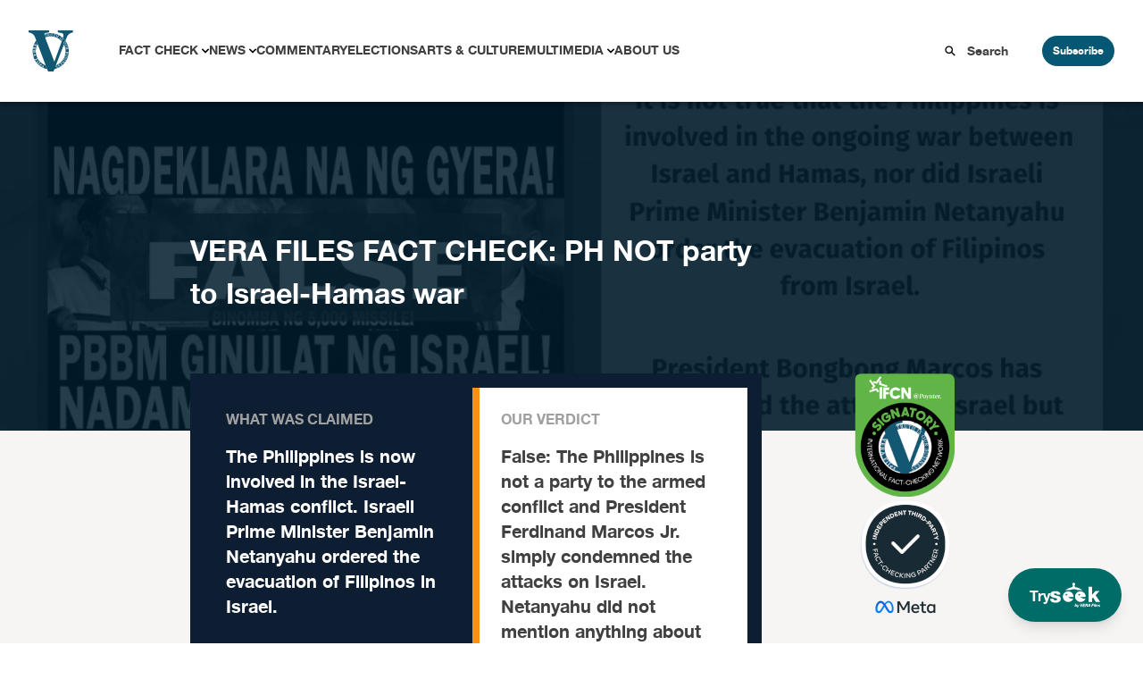

--- FILE ---
content_type: text/html; charset=UTF-8
request_url: https://verafiles.org/articles/vera-files-fact-check-ph-not-party-to-israel-hamas-war
body_size: 25573
content:
<!doctype html>
<html lang="en-US">
<head>
	<meta charset="UTF-8">
	<meta name="viewport" content="width=device-width, initial-scale=1">
	<link rel="profile" href="https://gmpg.org/xfn/11">
	<script src="//unpkg.com/alpinejs" defer></script>
	<meta name='robots' content='index, follow, max-image-preview:large, max-snippet:-1, max-video-preview:-1' />

	<!-- This site is optimized with the Yoast SEO Premium plugin v26.6 (Yoast SEO v26.6) - https://yoast.com/wordpress/plugins/seo/ -->
	<title>VERA FILES FACT CHECK: PH NOT party to Israel-Hamas war - VERA Files</title>
	<meta name="description" content="A video claims that the Philippines is now involved in the Israel-Hamas conflict, and that Israeli Prime Minister Benjamin Netanyahu ordered the evacuation of Filipinos in Israel. Neither claim is true." />
	<link rel="canonical" href="https://verafiles.org/articles/vera-files-fact-check-ph-not-party-to-israel-hamas-war" />
	<meta property="og:locale" content="en_US" />
	<meta property="og:type" content="article" />
	<meta property="og:title" content="VERA FILES FACT CHECK: PH NOT party to Israel-Hamas war" />
	<meta property="og:description" content="A video claims that the Philippines is now involved in the Israel-Hamas conflict, and that Israeli Prime Minister Benjamin Netanyahu ordered the evacuation of Filipinos in Israel. Neither claim is true." />
	<meta property="og:url" content="https://verafiles.org/articles/vera-files-fact-check-ph-not-party-to-israel-hamas-war" />
	<meta property="og:site_name" content="VERA Files" />
	<meta property="article:publisher" content="https://web.facebook.com/verafiles" />
	<meta property="article:published_time" content="2023-10-16T07:32:44+00:00" />
	<meta property="article:modified_time" content="2023-10-16T07:48:02+00:00" />
	<meta property="og:image" content="https://verafiles.org/wp-content/uploads/2023/10/100923-FALSE-Israel-war-PH_WEB_TAG_2.jpg" />
	<meta property="og:image:width" content="1080" />
	<meta property="og:image:height" content="610" />
	<meta property="og:image:type" content="image/jpeg" />
	<meta name="author" content="VERA Files" />
	<meta name="twitter:card" content="summary_large_image" />
	<meta name="twitter:description" content="A video claims that the Philippines is now involved in the Israel-Hamas conflict, and that Israeli Prime Minister Benjamin Netanyahu ordered the evacuation of Filipinos in Israel. Neither claim is true." />
	<meta name="twitter:image" content="https://verafiles.org/wp-content/uploads/2023/10/100923-FALSE-Israel-war-PH_WEB_ENG_2.jpg" />
	<meta name="twitter:creator" content="@verafiles" />
	<meta name="twitter:site" content="@verafiles" />
	<meta name="twitter:label1" content="Written by" />
	<meta name="twitter:data1" content="VERA Files" />
	<meta name="twitter:label2" content="Est. reading time" />
	<meta name="twitter:data2" content="3 minutes" />
	<script type="application/ld+json" class="yoast-schema-graph">{"@context":"https://schema.org","@graph":[{"@type":"Article","@id":"https://verafiles.org/articles/vera-files-fact-check-ph-not-party-to-israel-hamas-war#article","isPartOf":{"@id":"https://verafiles.org/articles/vera-files-fact-check-ph-not-party-to-israel-hamas-war"},"author":{"name":"Celine","@id":"https://verafiles.org/#/schema/person/008b89fd307fb6fce2722284349aec6d"},"headline":"VERA FILES FACT CHECK: PH NOT party to Israel-Hamas war","datePublished":"2023-10-16T07:32:44+00:00","dateModified":"2023-10-16T07:48:02+00:00","mainEntityOfPage":{"@id":"https://verafiles.org/articles/vera-files-fact-check-ph-not-party-to-israel-hamas-war"},"wordCount":520,"publisher":{"@id":"https://verafiles.org/#organization"},"image":{"@id":"https://verafiles.org/articles/vera-files-fact-check-ph-not-party-to-israel-hamas-war#primaryimage"},"thumbnailUrl":"https://verafiles.org/wp-content/uploads/2023/10/100923-FALSE-Israel-war-PH_WEB_ENG_2.jpg","keywords":["Israel Hamas conflict"],"articleSection":["FACT CHECK","Online Posts"],"inLanguage":"en-US"},{"@type":"WebPage","@id":"https://verafiles.org/articles/vera-files-fact-check-ph-not-party-to-israel-hamas-war","url":"https://verafiles.org/articles/vera-files-fact-check-ph-not-party-to-israel-hamas-war","name":"VERA FILES FACT CHECK: PH NOT party to Israel-Hamas war - VERA Files","isPartOf":{"@id":"https://verafiles.org/#website"},"primaryImageOfPage":{"@id":"https://verafiles.org/articles/vera-files-fact-check-ph-not-party-to-israel-hamas-war#primaryimage"},"image":{"@id":"https://verafiles.org/articles/vera-files-fact-check-ph-not-party-to-israel-hamas-war#primaryimage"},"thumbnailUrl":"https://verafiles.org/wp-content/uploads/2023/10/100923-FALSE-Israel-war-PH_WEB_ENG_2.jpg","datePublished":"2023-10-16T07:32:44+00:00","dateModified":"2023-10-16T07:48:02+00:00","description":"A video claims that the Philippines is now involved in the Israel-Hamas conflict, and that Israeli Prime Minister Benjamin Netanyahu ordered the evacuation of Filipinos in Israel. Neither claim is true.","breadcrumb":{"@id":"https://verafiles.org/articles/vera-files-fact-check-ph-not-party-to-israel-hamas-war#breadcrumb"},"inLanguage":"en-US","potentialAction":[{"@type":"ReadAction","target":["https://verafiles.org/articles/vera-files-fact-check-ph-not-party-to-israel-hamas-war"]}]},{"@type":"ImageObject","inLanguage":"en-US","@id":"https://verafiles.org/articles/vera-files-fact-check-ph-not-party-to-israel-hamas-war#primaryimage","url":"https://verafiles.org/wp-content/uploads/2023/10/100923-FALSE-Israel-war-PH_WEB_ENG_2.jpg","contentUrl":"https://verafiles.org/wp-content/uploads/2023/10/100923-FALSE-Israel-war-PH_WEB_ENG_2.jpg","width":1080,"height":610},{"@type":"BreadcrumbList","@id":"https://verafiles.org/articles/vera-files-fact-check-ph-not-party-to-israel-hamas-war#breadcrumb","itemListElement":[{"@type":"ListItem","position":1,"name":"Home","item":"https://verafiles.org/"},{"@type":"ListItem","position":2,"name":"VERA FILES FACT CHECK: PH NOT party to Israel-Hamas war"}]},{"@type":"WebSite","@id":"https://verafiles.org/#website","url":"https://verafiles.org/","name":"VERA Files","description":"","publisher":{"@id":"https://verafiles.org/#organization"},"potentialAction":[{"@type":"SearchAction","target":{"@type":"EntryPoint","urlTemplate":"https://verafiles.org/?s={search_term_string}"},"query-input":{"@type":"PropertyValueSpecification","valueRequired":true,"valueName":"search_term_string"}}],"inLanguage":"en-US"},{"@type":"Organization","@id":"https://verafiles.org/#organization","name":"VERA Files","url":"https://verafiles.org/","logo":{"@type":"ImageObject","inLanguage":"en-US","@id":"https://verafiles.org/#/schema/logo/image/","url":"https://verafiles.org/wp-content/uploads/2023/02/VFlogo-e1677235789600.jpg","contentUrl":"https://verafiles.org/wp-content/uploads/2023/02/VFlogo-e1677235789600.jpg","width":640,"height":640,"caption":"VERA Files"},"image":{"@id":"https://verafiles.org/#/schema/logo/image/"},"sameAs":["https://web.facebook.com/verafiles","https://x.com/verafiles","https://www.instagram.com/verafilesph/","https://www.youtube.com/user/verafiles","https://ph.linkedin.com/company/vera-files","https://vera.ph/Viber"]},{"@type":"Person","@id":"https://verafiles.org/#/schema/person/008b89fd307fb6fce2722284349aec6d","name":"Celine","image":{"@type":"ImageObject","inLanguage":"en-US","@id":"https://verafiles.org/#/schema/person/image/","url":"https://secure.gravatar.com/avatar/d535f80031b09c2395c851c7401278de109cf866c50f04ae0c243ef76423db1d?s=96&d=mm&r=g","contentUrl":"https://secure.gravatar.com/avatar/d535f80031b09c2395c851c7401278de109cf866c50f04ae0c243ef76423db1d?s=96&d=mm&r=g","caption":"Celine"}}]}</script>
	<!-- / Yoast SEO Premium plugin. -->


<link rel='dns-prefetch' href='//static.addtoany.com' />
<style id='wp-img-auto-sizes-contain-inline-css'>
img:is([sizes=auto i],[sizes^="auto," i]){contain-intrinsic-size:3000px 1500px}
/*# sourceURL=wp-img-auto-sizes-contain-inline-css */
</style>
<style id='wp-block-library-inline-css'>
:root{--wp-block-synced-color:#7a00df;--wp-block-synced-color--rgb:122,0,223;--wp-bound-block-color:var(--wp-block-synced-color);--wp-editor-canvas-background:#ddd;--wp-admin-theme-color:#007cba;--wp-admin-theme-color--rgb:0,124,186;--wp-admin-theme-color-darker-10:#006ba1;--wp-admin-theme-color-darker-10--rgb:0,107,160.5;--wp-admin-theme-color-darker-20:#005a87;--wp-admin-theme-color-darker-20--rgb:0,90,135;--wp-admin-border-width-focus:2px}@media (min-resolution:192dpi){:root{--wp-admin-border-width-focus:1.5px}}.wp-element-button{cursor:pointer}:root .has-very-light-gray-background-color{background-color:#eee}:root .has-very-dark-gray-background-color{background-color:#313131}:root .has-very-light-gray-color{color:#eee}:root .has-very-dark-gray-color{color:#313131}:root .has-vivid-green-cyan-to-vivid-cyan-blue-gradient-background{background:linear-gradient(135deg,#00d084,#0693e3)}:root .has-purple-crush-gradient-background{background:linear-gradient(135deg,#34e2e4,#4721fb 50%,#ab1dfe)}:root .has-hazy-dawn-gradient-background{background:linear-gradient(135deg,#faaca8,#dad0ec)}:root .has-subdued-olive-gradient-background{background:linear-gradient(135deg,#fafae1,#67a671)}:root .has-atomic-cream-gradient-background{background:linear-gradient(135deg,#fdd79a,#004a59)}:root .has-nightshade-gradient-background{background:linear-gradient(135deg,#330968,#31cdcf)}:root .has-midnight-gradient-background{background:linear-gradient(135deg,#020381,#2874fc)}:root{--wp--preset--font-size--normal:16px;--wp--preset--font-size--huge:42px}.has-regular-font-size{font-size:1em}.has-larger-font-size{font-size:2.625em}.has-normal-font-size{font-size:var(--wp--preset--font-size--normal)}.has-huge-font-size{font-size:var(--wp--preset--font-size--huge)}.has-text-align-center{text-align:center}.has-text-align-left{text-align:left}.has-text-align-right{text-align:right}.has-fit-text{white-space:nowrap!important}#end-resizable-editor-section{display:none}.aligncenter{clear:both}.items-justified-left{justify-content:flex-start}.items-justified-center{justify-content:center}.items-justified-right{justify-content:flex-end}.items-justified-space-between{justify-content:space-between}.screen-reader-text{border:0;clip-path:inset(50%);height:1px;margin:-1px;overflow:hidden;padding:0;position:absolute;width:1px;word-wrap:normal!important}.screen-reader-text:focus{background-color:#ddd;clip-path:none;color:#444;display:block;font-size:1em;height:auto;left:5px;line-height:normal;padding:15px 23px 14px;text-decoration:none;top:5px;width:auto;z-index:100000}html :where(.has-border-color){border-style:solid}html :where([style*=border-top-color]){border-top-style:solid}html :where([style*=border-right-color]){border-right-style:solid}html :where([style*=border-bottom-color]){border-bottom-style:solid}html :where([style*=border-left-color]){border-left-style:solid}html :where([style*=border-width]){border-style:solid}html :where([style*=border-top-width]){border-top-style:solid}html :where([style*=border-right-width]){border-right-style:solid}html :where([style*=border-bottom-width]){border-bottom-style:solid}html :where([style*=border-left-width]){border-left-style:solid}html :where(img[class*=wp-image-]){height:auto;max-width:100%}:where(figure){margin:0 0 1em}html :where(.is-position-sticky){--wp-admin--admin-bar--position-offset:var(--wp-admin--admin-bar--height,0px)}@media screen and (max-width:600px){html :where(.is-position-sticky){--wp-admin--admin-bar--position-offset:0px}}

/*# sourceURL=wp-block-library-inline-css */
</style><style id='wp-block-image-inline-css'>
.wp-block-image>a,.wp-block-image>figure>a{display:inline-block}.wp-block-image img{box-sizing:border-box;height:auto;max-width:100%;vertical-align:bottom}@media not (prefers-reduced-motion){.wp-block-image img.hide{visibility:hidden}.wp-block-image img.show{animation:show-content-image .4s}}.wp-block-image[style*=border-radius] img,.wp-block-image[style*=border-radius]>a{border-radius:inherit}.wp-block-image.has-custom-border img{box-sizing:border-box}.wp-block-image.aligncenter{text-align:center}.wp-block-image.alignfull>a,.wp-block-image.alignwide>a{width:100%}.wp-block-image.alignfull img,.wp-block-image.alignwide img{height:auto;width:100%}.wp-block-image .aligncenter,.wp-block-image .alignleft,.wp-block-image .alignright,.wp-block-image.aligncenter,.wp-block-image.alignleft,.wp-block-image.alignright{display:table}.wp-block-image .aligncenter>figcaption,.wp-block-image .alignleft>figcaption,.wp-block-image .alignright>figcaption,.wp-block-image.aligncenter>figcaption,.wp-block-image.alignleft>figcaption,.wp-block-image.alignright>figcaption{caption-side:bottom;display:table-caption}.wp-block-image .alignleft{float:left;margin:.5em 1em .5em 0}.wp-block-image .alignright{float:right;margin:.5em 0 .5em 1em}.wp-block-image .aligncenter{margin-left:auto;margin-right:auto}.wp-block-image :where(figcaption){margin-bottom:1em;margin-top:.5em}.wp-block-image.is-style-circle-mask img{border-radius:9999px}@supports ((-webkit-mask-image:none) or (mask-image:none)) or (-webkit-mask-image:none){.wp-block-image.is-style-circle-mask img{border-radius:0;-webkit-mask-image:url('data:image/svg+xml;utf8,<svg viewBox="0 0 100 100" xmlns="http://www.w3.org/2000/svg"><circle cx="50" cy="50" r="50"/></svg>');mask-image:url('data:image/svg+xml;utf8,<svg viewBox="0 0 100 100" xmlns="http://www.w3.org/2000/svg"><circle cx="50" cy="50" r="50"/></svg>');mask-mode:alpha;-webkit-mask-position:center;mask-position:center;-webkit-mask-repeat:no-repeat;mask-repeat:no-repeat;-webkit-mask-size:contain;mask-size:contain}}:root :where(.wp-block-image.is-style-rounded img,.wp-block-image .is-style-rounded img){border-radius:9999px}.wp-block-image figure{margin:0}.wp-lightbox-container{display:flex;flex-direction:column;position:relative}.wp-lightbox-container img{cursor:zoom-in}.wp-lightbox-container img:hover+button{opacity:1}.wp-lightbox-container button{align-items:center;backdrop-filter:blur(16px) saturate(180%);background-color:#5a5a5a40;border:none;border-radius:4px;cursor:zoom-in;display:flex;height:20px;justify-content:center;opacity:0;padding:0;position:absolute;right:16px;text-align:center;top:16px;width:20px;z-index:100}@media not (prefers-reduced-motion){.wp-lightbox-container button{transition:opacity .2s ease}}.wp-lightbox-container button:focus-visible{outline:3px auto #5a5a5a40;outline:3px auto -webkit-focus-ring-color;outline-offset:3px}.wp-lightbox-container button:hover{cursor:pointer;opacity:1}.wp-lightbox-container button:focus{opacity:1}.wp-lightbox-container button:focus,.wp-lightbox-container button:hover,.wp-lightbox-container button:not(:hover):not(:active):not(.has-background){background-color:#5a5a5a40;border:none}.wp-lightbox-overlay{box-sizing:border-box;cursor:zoom-out;height:100vh;left:0;overflow:hidden;position:fixed;top:0;visibility:hidden;width:100%;z-index:100000}.wp-lightbox-overlay .close-button{align-items:center;cursor:pointer;display:flex;justify-content:center;min-height:40px;min-width:40px;padding:0;position:absolute;right:calc(env(safe-area-inset-right) + 16px);top:calc(env(safe-area-inset-top) + 16px);z-index:5000000}.wp-lightbox-overlay .close-button:focus,.wp-lightbox-overlay .close-button:hover,.wp-lightbox-overlay .close-button:not(:hover):not(:active):not(.has-background){background:none;border:none}.wp-lightbox-overlay .lightbox-image-container{height:var(--wp--lightbox-container-height);left:50%;overflow:hidden;position:absolute;top:50%;transform:translate(-50%,-50%);transform-origin:top left;width:var(--wp--lightbox-container-width);z-index:9999999999}.wp-lightbox-overlay .wp-block-image{align-items:center;box-sizing:border-box;display:flex;height:100%;justify-content:center;margin:0;position:relative;transform-origin:0 0;width:100%;z-index:3000000}.wp-lightbox-overlay .wp-block-image img{height:var(--wp--lightbox-image-height);min-height:var(--wp--lightbox-image-height);min-width:var(--wp--lightbox-image-width);width:var(--wp--lightbox-image-width)}.wp-lightbox-overlay .wp-block-image figcaption{display:none}.wp-lightbox-overlay button{background:none;border:none}.wp-lightbox-overlay .scrim{background-color:#fff;height:100%;opacity:.9;position:absolute;width:100%;z-index:2000000}.wp-lightbox-overlay.active{visibility:visible}@media not (prefers-reduced-motion){.wp-lightbox-overlay.active{animation:turn-on-visibility .25s both}.wp-lightbox-overlay.active img{animation:turn-on-visibility .35s both}.wp-lightbox-overlay.show-closing-animation:not(.active){animation:turn-off-visibility .35s both}.wp-lightbox-overlay.show-closing-animation:not(.active) img{animation:turn-off-visibility .25s both}.wp-lightbox-overlay.zoom.active{animation:none;opacity:1;visibility:visible}.wp-lightbox-overlay.zoom.active .lightbox-image-container{animation:lightbox-zoom-in .4s}.wp-lightbox-overlay.zoom.active .lightbox-image-container img{animation:none}.wp-lightbox-overlay.zoom.active .scrim{animation:turn-on-visibility .4s forwards}.wp-lightbox-overlay.zoom.show-closing-animation:not(.active){animation:none}.wp-lightbox-overlay.zoom.show-closing-animation:not(.active) .lightbox-image-container{animation:lightbox-zoom-out .4s}.wp-lightbox-overlay.zoom.show-closing-animation:not(.active) .lightbox-image-container img{animation:none}.wp-lightbox-overlay.zoom.show-closing-animation:not(.active) .scrim{animation:turn-off-visibility .4s forwards}}@keyframes show-content-image{0%{visibility:hidden}99%{visibility:hidden}to{visibility:visible}}@keyframes turn-on-visibility{0%{opacity:0}to{opacity:1}}@keyframes turn-off-visibility{0%{opacity:1;visibility:visible}99%{opacity:0;visibility:visible}to{opacity:0;visibility:hidden}}@keyframes lightbox-zoom-in{0%{transform:translate(calc((-100vw + var(--wp--lightbox-scrollbar-width))/2 + var(--wp--lightbox-initial-left-position)),calc(-50vh + var(--wp--lightbox-initial-top-position))) scale(var(--wp--lightbox-scale))}to{transform:translate(-50%,-50%) scale(1)}}@keyframes lightbox-zoom-out{0%{transform:translate(-50%,-50%) scale(1);visibility:visible}99%{visibility:visible}to{transform:translate(calc((-100vw + var(--wp--lightbox-scrollbar-width))/2 + var(--wp--lightbox-initial-left-position)),calc(-50vh + var(--wp--lightbox-initial-top-position))) scale(var(--wp--lightbox-scale));visibility:hidden}}
/*# sourceURL=https://verafiles.org/wp-includes/blocks/image/style.min.css */
</style>
<style id='wp-block-paragraph-inline-css'>
.is-small-text{font-size:.875em}.is-regular-text{font-size:1em}.is-large-text{font-size:2.25em}.is-larger-text{font-size:3em}.has-drop-cap:not(:focus):first-letter{float:left;font-size:8.4em;font-style:normal;font-weight:100;line-height:.68;margin:.05em .1em 0 0;text-transform:uppercase}body.rtl .has-drop-cap:not(:focus):first-letter{float:none;margin-left:.1em}p.has-drop-cap.has-background{overflow:hidden}:root :where(p.has-background){padding:1.25em 2.375em}:where(p.has-text-color:not(.has-link-color)) a{color:inherit}p.has-text-align-left[style*="writing-mode:vertical-lr"],p.has-text-align-right[style*="writing-mode:vertical-rl"]{rotate:180deg}
/*# sourceURL=https://verafiles.org/wp-includes/blocks/paragraph/style.min.css */
</style>
<style id='wp-block-quote-inline-css'>
.wp-block-quote{box-sizing:border-box;overflow-wrap:break-word}.wp-block-quote.is-large:where(:not(.is-style-plain)),.wp-block-quote.is-style-large:where(:not(.is-style-plain)){margin-bottom:1em;padding:0 1em}.wp-block-quote.is-large:where(:not(.is-style-plain)) p,.wp-block-quote.is-style-large:where(:not(.is-style-plain)) p{font-size:1.5em;font-style:italic;line-height:1.6}.wp-block-quote.is-large:where(:not(.is-style-plain)) cite,.wp-block-quote.is-large:where(:not(.is-style-plain)) footer,.wp-block-quote.is-style-large:where(:not(.is-style-plain)) cite,.wp-block-quote.is-style-large:where(:not(.is-style-plain)) footer{font-size:1.125em;text-align:right}.wp-block-quote>cite{display:block}
/*# sourceURL=https://verafiles.org/wp-includes/blocks/quote/style.min.css */
</style>
<style id='global-styles-inline-css'>
:root{--wp--preset--aspect-ratio--square: 1;--wp--preset--aspect-ratio--4-3: 4/3;--wp--preset--aspect-ratio--3-4: 3/4;--wp--preset--aspect-ratio--3-2: 3/2;--wp--preset--aspect-ratio--2-3: 2/3;--wp--preset--aspect-ratio--16-9: 16/9;--wp--preset--aspect-ratio--9-16: 9/16;--wp--preset--color--black: #000000;--wp--preset--color--cyan-bluish-gray: #abb8c3;--wp--preset--color--white: #ffffff;--wp--preset--color--pale-pink: #f78da7;--wp--preset--color--vivid-red: #cf2e2e;--wp--preset--color--luminous-vivid-orange: #ff6900;--wp--preset--color--luminous-vivid-amber: #fcb900;--wp--preset--color--light-green-cyan: #7bdcb5;--wp--preset--color--vivid-green-cyan: #00d084;--wp--preset--color--pale-cyan-blue: #8ed1fc;--wp--preset--color--vivid-cyan-blue: #0693e3;--wp--preset--color--vivid-purple: #9b51e0;--wp--preset--color--background: #ffffff;--wp--preset--color--foreground: #404040;--wp--preset--color--primary: #b91c1c;--wp--preset--color--secondary: #15803d;--wp--preset--color--tertiary: #0369a1;--wp--preset--gradient--vivid-cyan-blue-to-vivid-purple: linear-gradient(135deg,rgb(6,147,227) 0%,rgb(155,81,224) 100%);--wp--preset--gradient--light-green-cyan-to-vivid-green-cyan: linear-gradient(135deg,rgb(122,220,180) 0%,rgb(0,208,130) 100%);--wp--preset--gradient--luminous-vivid-amber-to-luminous-vivid-orange: linear-gradient(135deg,rgb(252,185,0) 0%,rgb(255,105,0) 100%);--wp--preset--gradient--luminous-vivid-orange-to-vivid-red: linear-gradient(135deg,rgb(255,105,0) 0%,rgb(207,46,46) 100%);--wp--preset--gradient--very-light-gray-to-cyan-bluish-gray: linear-gradient(135deg,rgb(238,238,238) 0%,rgb(169,184,195) 100%);--wp--preset--gradient--cool-to-warm-spectrum: linear-gradient(135deg,rgb(74,234,220) 0%,rgb(151,120,209) 20%,rgb(207,42,186) 40%,rgb(238,44,130) 60%,rgb(251,105,98) 80%,rgb(254,248,76) 100%);--wp--preset--gradient--blush-light-purple: linear-gradient(135deg,rgb(255,206,236) 0%,rgb(152,150,240) 100%);--wp--preset--gradient--blush-bordeaux: linear-gradient(135deg,rgb(254,205,165) 0%,rgb(254,45,45) 50%,rgb(107,0,62) 100%);--wp--preset--gradient--luminous-dusk: linear-gradient(135deg,rgb(255,203,112) 0%,rgb(199,81,192) 50%,rgb(65,88,208) 100%);--wp--preset--gradient--pale-ocean: linear-gradient(135deg,rgb(255,245,203) 0%,rgb(182,227,212) 50%,rgb(51,167,181) 100%);--wp--preset--gradient--electric-grass: linear-gradient(135deg,rgb(202,248,128) 0%,rgb(113,206,126) 100%);--wp--preset--gradient--midnight: linear-gradient(135deg,rgb(2,3,129) 0%,rgb(40,116,252) 100%);--wp--preset--font-size--small: 13px;--wp--preset--font-size--medium: 20px;--wp--preset--font-size--large: 36px;--wp--preset--font-size--x-large: 42px;--wp--preset--spacing--20: 0.44rem;--wp--preset--spacing--30: 0.67rem;--wp--preset--spacing--40: 1rem;--wp--preset--spacing--50: 1.5rem;--wp--preset--spacing--60: 2.25rem;--wp--preset--spacing--70: 3.38rem;--wp--preset--spacing--80: 5.06rem;--wp--preset--shadow--natural: 6px 6px 9px rgba(0, 0, 0, 0.2);--wp--preset--shadow--deep: 12px 12px 50px rgba(0, 0, 0, 0.4);--wp--preset--shadow--sharp: 6px 6px 0px rgba(0, 0, 0, 0.2);--wp--preset--shadow--outlined: 6px 6px 0px -3px rgb(255, 255, 255), 6px 6px rgb(0, 0, 0);--wp--preset--shadow--crisp: 6px 6px 0px rgb(0, 0, 0);}:root { --wp--style--global--content-size: 40rem;--wp--style--global--wide-size: 60rem; }:where(body) { margin: 0; }.wp-site-blocks > .alignleft { float: left; margin-right: 2em; }.wp-site-blocks > .alignright { float: right; margin-left: 2em; }.wp-site-blocks > .aligncenter { justify-content: center; margin-left: auto; margin-right: auto; }:where(.is-layout-flex){gap: 0.5em;}:where(.is-layout-grid){gap: 0.5em;}.is-layout-flow > .alignleft{float: left;margin-inline-start: 0;margin-inline-end: 2em;}.is-layout-flow > .alignright{float: right;margin-inline-start: 2em;margin-inline-end: 0;}.is-layout-flow > .aligncenter{margin-left: auto !important;margin-right: auto !important;}.is-layout-constrained > .alignleft{float: left;margin-inline-start: 0;margin-inline-end: 2em;}.is-layout-constrained > .alignright{float: right;margin-inline-start: 2em;margin-inline-end: 0;}.is-layout-constrained > .aligncenter{margin-left: auto !important;margin-right: auto !important;}.is-layout-constrained > :where(:not(.alignleft):not(.alignright):not(.alignfull)){max-width: var(--wp--style--global--content-size);margin-left: auto !important;margin-right: auto !important;}.is-layout-constrained > .alignwide{max-width: var(--wp--style--global--wide-size);}body .is-layout-flex{display: flex;}.is-layout-flex{flex-wrap: wrap;align-items: center;}.is-layout-flex > :is(*, div){margin: 0;}body .is-layout-grid{display: grid;}.is-layout-grid > :is(*, div){margin: 0;}body{padding-top: 0px;padding-right: 0px;padding-bottom: 0px;padding-left: 0px;}a:where(:not(.wp-element-button)){text-decoration: underline;}:root :where(.wp-element-button, .wp-block-button__link){background-color: #32373c;border-width: 0;color: #fff;font-family: inherit;font-size: inherit;font-style: inherit;font-weight: inherit;letter-spacing: inherit;line-height: inherit;padding-top: calc(0.667em + 2px);padding-right: calc(1.333em + 2px);padding-bottom: calc(0.667em + 2px);padding-left: calc(1.333em + 2px);text-decoration: none;text-transform: inherit;}.has-black-color{color: var(--wp--preset--color--black) !important;}.has-cyan-bluish-gray-color{color: var(--wp--preset--color--cyan-bluish-gray) !important;}.has-white-color{color: var(--wp--preset--color--white) !important;}.has-pale-pink-color{color: var(--wp--preset--color--pale-pink) !important;}.has-vivid-red-color{color: var(--wp--preset--color--vivid-red) !important;}.has-luminous-vivid-orange-color{color: var(--wp--preset--color--luminous-vivid-orange) !important;}.has-luminous-vivid-amber-color{color: var(--wp--preset--color--luminous-vivid-amber) !important;}.has-light-green-cyan-color{color: var(--wp--preset--color--light-green-cyan) !important;}.has-vivid-green-cyan-color{color: var(--wp--preset--color--vivid-green-cyan) !important;}.has-pale-cyan-blue-color{color: var(--wp--preset--color--pale-cyan-blue) !important;}.has-vivid-cyan-blue-color{color: var(--wp--preset--color--vivid-cyan-blue) !important;}.has-vivid-purple-color{color: var(--wp--preset--color--vivid-purple) !important;}.has-background-color{color: var(--wp--preset--color--background) !important;}.has-foreground-color{color: var(--wp--preset--color--foreground) !important;}.has-primary-color{color: var(--wp--preset--color--primary) !important;}.has-secondary-color{color: var(--wp--preset--color--secondary) !important;}.has-tertiary-color{color: var(--wp--preset--color--tertiary) !important;}.has-black-background-color{background-color: var(--wp--preset--color--black) !important;}.has-cyan-bluish-gray-background-color{background-color: var(--wp--preset--color--cyan-bluish-gray) !important;}.has-white-background-color{background-color: var(--wp--preset--color--white) !important;}.has-pale-pink-background-color{background-color: var(--wp--preset--color--pale-pink) !important;}.has-vivid-red-background-color{background-color: var(--wp--preset--color--vivid-red) !important;}.has-luminous-vivid-orange-background-color{background-color: var(--wp--preset--color--luminous-vivid-orange) !important;}.has-luminous-vivid-amber-background-color{background-color: var(--wp--preset--color--luminous-vivid-amber) !important;}.has-light-green-cyan-background-color{background-color: var(--wp--preset--color--light-green-cyan) !important;}.has-vivid-green-cyan-background-color{background-color: var(--wp--preset--color--vivid-green-cyan) !important;}.has-pale-cyan-blue-background-color{background-color: var(--wp--preset--color--pale-cyan-blue) !important;}.has-vivid-cyan-blue-background-color{background-color: var(--wp--preset--color--vivid-cyan-blue) !important;}.has-vivid-purple-background-color{background-color: var(--wp--preset--color--vivid-purple) !important;}.has-background-background-color{background-color: var(--wp--preset--color--background) !important;}.has-foreground-background-color{background-color: var(--wp--preset--color--foreground) !important;}.has-primary-background-color{background-color: var(--wp--preset--color--primary) !important;}.has-secondary-background-color{background-color: var(--wp--preset--color--secondary) !important;}.has-tertiary-background-color{background-color: var(--wp--preset--color--tertiary) !important;}.has-black-border-color{border-color: var(--wp--preset--color--black) !important;}.has-cyan-bluish-gray-border-color{border-color: var(--wp--preset--color--cyan-bluish-gray) !important;}.has-white-border-color{border-color: var(--wp--preset--color--white) !important;}.has-pale-pink-border-color{border-color: var(--wp--preset--color--pale-pink) !important;}.has-vivid-red-border-color{border-color: var(--wp--preset--color--vivid-red) !important;}.has-luminous-vivid-orange-border-color{border-color: var(--wp--preset--color--luminous-vivid-orange) !important;}.has-luminous-vivid-amber-border-color{border-color: var(--wp--preset--color--luminous-vivid-amber) !important;}.has-light-green-cyan-border-color{border-color: var(--wp--preset--color--light-green-cyan) !important;}.has-vivid-green-cyan-border-color{border-color: var(--wp--preset--color--vivid-green-cyan) !important;}.has-pale-cyan-blue-border-color{border-color: var(--wp--preset--color--pale-cyan-blue) !important;}.has-vivid-cyan-blue-border-color{border-color: var(--wp--preset--color--vivid-cyan-blue) !important;}.has-vivid-purple-border-color{border-color: var(--wp--preset--color--vivid-purple) !important;}.has-background-border-color{border-color: var(--wp--preset--color--background) !important;}.has-foreground-border-color{border-color: var(--wp--preset--color--foreground) !important;}.has-primary-border-color{border-color: var(--wp--preset--color--primary) !important;}.has-secondary-border-color{border-color: var(--wp--preset--color--secondary) !important;}.has-tertiary-border-color{border-color: var(--wp--preset--color--tertiary) !important;}.has-vivid-cyan-blue-to-vivid-purple-gradient-background{background: var(--wp--preset--gradient--vivid-cyan-blue-to-vivid-purple) !important;}.has-light-green-cyan-to-vivid-green-cyan-gradient-background{background: var(--wp--preset--gradient--light-green-cyan-to-vivid-green-cyan) !important;}.has-luminous-vivid-amber-to-luminous-vivid-orange-gradient-background{background: var(--wp--preset--gradient--luminous-vivid-amber-to-luminous-vivid-orange) !important;}.has-luminous-vivid-orange-to-vivid-red-gradient-background{background: var(--wp--preset--gradient--luminous-vivid-orange-to-vivid-red) !important;}.has-very-light-gray-to-cyan-bluish-gray-gradient-background{background: var(--wp--preset--gradient--very-light-gray-to-cyan-bluish-gray) !important;}.has-cool-to-warm-spectrum-gradient-background{background: var(--wp--preset--gradient--cool-to-warm-spectrum) !important;}.has-blush-light-purple-gradient-background{background: var(--wp--preset--gradient--blush-light-purple) !important;}.has-blush-bordeaux-gradient-background{background: var(--wp--preset--gradient--blush-bordeaux) !important;}.has-luminous-dusk-gradient-background{background: var(--wp--preset--gradient--luminous-dusk) !important;}.has-pale-ocean-gradient-background{background: var(--wp--preset--gradient--pale-ocean) !important;}.has-electric-grass-gradient-background{background: var(--wp--preset--gradient--electric-grass) !important;}.has-midnight-gradient-background{background: var(--wp--preset--gradient--midnight) !important;}.has-small-font-size{font-size: var(--wp--preset--font-size--small) !important;}.has-medium-font-size{font-size: var(--wp--preset--font-size--medium) !important;}.has-large-font-size{font-size: var(--wp--preset--font-size--large) !important;}.has-x-large-font-size{font-size: var(--wp--preset--font-size--x-large) !important;}
/*# sourceURL=global-styles-inline-css */
</style>

<link rel='stylesheet' id='awb-css' href='https://verafiles.org/wp-content/plugins/advanced-backgrounds/assets/awb/awb.min.css?ver=1.12.8' media='all' />
<link rel='stylesheet' id='vera3_tw-style-css' href='https://verafiles.org/wp-content/themes/vera3_tw/theme/style.css?ver=0.1.0' media='all' />
<link rel='stylesheet' id='addtoany-css' href='https://verafiles.org/wp-content/plugins/add-to-any/addtoany.min.css?ver=1.16' media='all' />
<style id='generateblocks-inline-css'>
:root{--gb-container-width:1100px;}.gb-container .wp-block-image img{vertical-align:middle;}.gb-grid-wrapper .wp-block-image{margin-bottom:0;}.gb-highlight{background:none;}.gb-shape{line-height:0;}
/*# sourceURL=generateblocks-inline-css */
</style>
<!--n2css--><!--n2js--><script id="addtoany-core-js-before">
window.a2a_config=window.a2a_config||{};a2a_config.callbacks=[];a2a_config.overlays=[];a2a_config.templates={};
a2a_config.icon_color="transparent,#0e1e32";

//# sourceURL=addtoany-core-js-before
</script>
<script defer src="https://static.addtoany.com/menu/page.js" id="addtoany-core-js"></script>
<script src="https://verafiles.org/wp-includes/js/jquery/jquery.min.js?ver=3.7.1" id="jquery-core-js"></script>
<script src="https://verafiles.org/wp-includes/js/jquery/jquery-migrate.min.js?ver=3.4.1" id="jquery-migrate-js"></script>
<script defer src="https://verafiles.org/wp-content/plugins/add-to-any/addtoany.min.js?ver=1.1" id="addtoany-jquery-js"></script>

<script type="application/ld+json">
	{
			"@context": "https://schema.org",
			"@type": "ClaimReview",
			"author": {
				"@type": "Organization",
				"name": "VERA Files",
				"url": "https://verafiles.org"
			},
			"datePublished": "2023-10-16 03:32",
			"url": "https://verafiles.org/articles/vera-files-fact-check-ph-not-party-to-israel-hamas-war",
			"claimReviewed": "The Philippines is now involved in the Israel-Hamas conflict. Israeli Prime Minister Benjamin Netanyahu ordered the evacuation of Filipinos in Israel.",
			"itemReviewed": {
				"@type": "Claim",
				"author": {
					"@type": "Person",
					"name": "YouTube channel Boss Balita TV"
				},
				"datePublished": "2023-10-08",
				"appearance": 
				  { 
				    "@type" : "CreativeWork",
				    "url" : "https://www.youtube.com/watch?v=WLXxugWMpT4"
				  }
			},
			"reviewRating": {
				"@type": "Rating",
				"alternateName":"False",
  	            "ratingExplanation": "The Philippines is not a party to the armed conflict and President Ferdinand Marcos Jr. simply condemned the attacks on Israel. Netanyahu did not mention anything about evacuating Filipinos in his speeches."
			}
	}
</script>
    <script>
		window.dataLayer = window.dataLayer || [];
        <!-- item-scoped custom dimension -->
		dataLayer.push({
				'postID' : '111880','postTitle' : 'VERA FILES FACT CHECK: PH NOT party to Israel-Hamas war','postDate' : '10/16/2023','postURL' : 'https://verafiles.org/articles/vera-files-fact-check-ph-not-party-to-israel-hamas-war','postReadTime' : '3','postSEOScore' : '30','postCategory' : 'FACT CHECK' 
		});
	</script>
				  <!-- Google Tag Manager - values here change to prod when made live and uncomment add_action -->
				  <script>
						  (function(w,d,s,l,i){w[l]=w[l]||[];w[l].push({'gtm.start':
						  new Date().getTime(),event:'gtm.js'});var f=d.getElementsByTagName(s)[0],
						  j=d.createElement(s),dl=l!='dataLayer'?'&l='+l:'';j.async=true;j.src=
						  'https://www.googletagmanager.com/gtm.js?id='+i+dl;f.parentNode.insertBefore(j,f);
						  })(window,document,'script','dataLayer','GTM-KGKR6LX8');
				  </script>
				  <!-- End Google Tag Manager -->
	  				<!-- HotJar script -->
				  <script>
				    (function(h,o,t,j,a,r){
				        h.hj=h.hj||function(){(h.hj.q=h.hj.q||[]).push(arguments)};
				        h._hjSettings={hjid:5051027,hjsv:6};
				        a=o.getElementsByTagName('head')[0];
				        r=o.createElement('script');r.async=1;
				        r.src=t+h._hjSettings.hjid+j+h._hjSettings.hjsv;
				        a.appendChild(r);
				    })(window,document,'https://static.hotjar.com/c/hotjar-','.js?sv=');
				  </script>
				<!-- End HotJar script -->
	  <noscript><style>.lazyload[data-src]{display:none !important;}</style></noscript><style>.lazyload{background-image:none !important;}.lazyload:before{background-image:none !important;}</style><style id="uagb-style-conditional-extension">@media (min-width: 1025px){body .uag-hide-desktop.uagb-google-map__wrap,body .uag-hide-desktop{display:none !important}}@media (min-width: 768px) and (max-width: 1024px){body .uag-hide-tab.uagb-google-map__wrap,body .uag-hide-tab{display:none !important}}@media (max-width: 767px){body .uag-hide-mob.uagb-google-map__wrap,body .uag-hide-mob{display:none !important}}</style><style id="uagb-style-frontend-111880">.uag-blocks-common-selector{z-index:var(--z-index-desktop) !important}@media (max-width: 976px){.uag-blocks-common-selector{z-index:var(--z-index-tablet) !important}}@media (max-width: 767px){.uag-blocks-common-selector{z-index:var(--z-index-mobile) !important}}
</style><link rel="icon" href="https://verafiles.org/wp-content/uploads/2022/03/verafiles-logo-small.jpg" sizes="32x32" />
<link rel="icon" href="https://verafiles.org/wp-content/uploads/2022/03/verafiles-logo-small.jpg" sizes="192x192" />
<link rel="apple-touch-icon" href="https://verafiles.org/wp-content/uploads/2022/03/verafiles-logo-small.jpg" />
<meta name="msapplication-TileImage" content="https://verafiles.org/wp-content/uploads/2022/03/verafiles-logo-small.jpg" />
</head>

<body class="wp-singular post-template-default single single-post postid-111880 single-format-standard wp-custom-logo wp-embed-responsive wp-theme-vera3_twtheme">

		  <!-- Google Tag Manager (noscript) -->
		  <noscript>
				  <iframe src="https://www.googletagmanager.com/ns.html?id=GTM-KGKR6LX8"
				  height="0" width="0" style="display:none;visibility:hidden"></iframe>
		  </noscript>
		  <!-- End Google Tag Manager (noscript) -->
		  
<div id="page">
	<a href="#content" class="sr-only">Skip to content</a>

	<a href="https://seek.verafiles.org" target="_blank" class="fixed z-[999] gap-2 bg-[#006c68] rounded-full shadow-lg font-helveticaneue hover:scale-105 transition duration-400 right-0 bottom-0 px-6 py-4 mb-6 mr-6">
	<div class="flex flex-row gap-2 text-white items-center">
		<p class="text-center pt-1">
			Try
		</p>
		<img class="w-14 lazyload" src="[data-uri]" data-src="https://verafiles.org/wp-content/themes/vera3_tw/theme/images/IconLong_White.svg" decoding="async" /><noscript><img class="w-14" src="https://verafiles.org/wp-content/themes/vera3_tw/theme/images/IconLong_White.svg" data-eio="l" /></noscript>
	</div>
</a>	
<div class="pb-[114px]" x-data="{open : false}">
	<nav id="header-block" class="grid grid-cols-12 shadow-[0_4px_4px_0px_rgba(0,0,0,0.25)]">
		<!--Logo-->
		<div id="header-logo" class="col-span-3 header-lg:col-span-1 z-20">
							<p><a href="https://verafiles.org/" rel="home" alt="VERA Files Home Page"><img src="[data-uri]" alt="VERA Files logo"  data-src="https://verafiles.org/wp-content/themes/vera3_tw/theme/images/logo1.svg" decoding="async" class="lazyload"><noscript><img src="https://verafiles.org/wp-content/themes/vera3_tw/theme/images/logo1.svg" alt="VERA Files logo"  data-eio="l"></noscript></a></p>			
					</div>
		<!--End of logo-->

		<div class="flex block header-lg:hidden items-center justify-end col-span-9 z-20">
			<div class="px-6">
				<label for="check" class="cursor-pointer">
					<svg class="h-7 w-7 " :class="open ? 'hidden' : 'block'" fill="#065773" stroke="#065773" viewBox="0 0 20 20" xmlns="http://www.w3.org/2000/svg">
						<path d="M0 3h20v2H0V3zm0 6h20v2H0V9zm0 6h20v2H0v-2z"></path>
					</svg>
				</label>
			</div>
			<div class="block header-lg:hidden">
				<button @click="open = ! open" class="subscribe-btn" type="button">Subscribe</button>
			</div>
		</div>

		<!--Header navigation-->
		<div id="header-nav" class="hidden header-lg:block col-span-9 z-20" aria-label="Main Navigation">
			<div class="menu-primary-menu-container"><ul id="primary-menu" class="menu" aria-label="submenu"><li id="menu-item-116382" class="menu-item menu-item-type-post_type menu-item-object-page menu-item-has-children menu-item-116382"><a href="https://verafiles.org/fact-check">Fact Check</a>
<ul class="sub-menu">
	<li id="menu-item-120356" class="menu-item menu-item-type-post_type menu-item-object-page menu-item-120356"><a href="https://verafiles.org/fact-check/fact-sheets">Fact Sheet</a></li>
	<li id="menu-item-117840" class="menu-item menu-item-type-taxonomy menu-item-object-category menu-item-117840"><a href="https://verafiles.org/section/fact-check-filipino">Fact Check Filipino</a></li>
	<li id="menu-item-116385" class="menu-item menu-item-type-post_type menu-item-object-page menu-item-116385"><a href="https://verafiles.org/fact-check/sona-promise-tracker">Presidential Promise Tracker</a></li>
	<li id="menu-item-119119" class="menu-item menu-item-type-custom menu-item-object-custom menu-item-119119"><a href="https://www.factcheck.ph">Learning Corner</a></li>
	<li id="menu-item-116384" class="menu-item menu-item-type-post_type menu-item-object-page menu-item-116384"><a href="https://verafiles.org/fact-check/corrections">Corrections</a></li>
</ul>
</li>
<li id="menu-item-117178" class="menu-item menu-item-type-taxonomy menu-item-object-category menu-item-has-children menu-item-117178"><a href="https://verafiles.org/section/news">News</a>
<ul class="sub-menu">
	<li id="menu-item-117182" class="menu-item menu-item-type-taxonomy menu-item-object-category menu-item-117182"><a href="https://verafiles.org/section/news/south-china-sea-waters-of-contention">South China Sea</a></li>
	<li id="menu-item-117183" class="menu-item menu-item-type-taxonomy menu-item-object-category menu-item-117183"><a href="https://verafiles.org/section/news/the-icc-probe">The ICC Probe</a></li>
	<li id="menu-item-116390" class="menu-item menu-item-type-custom menu-item-object-custom menu-item-116390"><a href="https://philippines.mom-gmr.org/">Media Ownership Monitor</a></li>
	<li id="menu-item-117180" class="menu-item menu-item-type-taxonomy menu-item-object-category menu-item-117180"><a href="https://verafiles.org/section/news/earth-files">Earth Files</a></li>
	<li id="menu-item-117181" class="menu-item menu-item-type-taxonomy menu-item-object-category menu-item-117181"><a href="https://verafiles.org/section/news/seeing-through-the-smoke">Smoking</a></li>
	<li id="menu-item-118050" class="menu-item menu-item-type-custom menu-item-object-custom menu-item-118050"><a href="https://verafiles.org/issues-archive/2">More Stories</a></li>
</ul>
</li>
<li id="menu-item-116392" class="menu-item menu-item-type-taxonomy menu-item-object-category menu-item-116392"><a href="https://verafiles.org/section/commentary">Commentary</a></li>
<li id="menu-item-118861" class="menu-item menu-item-type-post_type menu-item-object-page menu-item-118861"><a href="https://verafiles.org/elections">Elections</a></li>
<li id="menu-item-116393" class="menu-item menu-item-type-taxonomy menu-item-object-category menu-item-116393"><a href="https://verafiles.org/section/arts-and-culture">Arts &amp; Culture</a></li>
<li id="menu-item-116394" class="menu-item menu-item-type-post_type menu-item-object-page menu-item-has-children menu-item-116394"><a href="https://verafiles.org/multimedia">Multimedia</a>
<ul class="sub-menu">
	<li id="menu-item-117179" class="menu-item menu-item-type-taxonomy menu-item-object-category menu-item-117179"><a href="https://verafiles.org/section/news/bullits-eye">Bullit&#8217;s Eye</a></li>
	<li id="menu-item-120178" class="menu-item menu-item-type-post_type menu-item-object-page menu-item-120178"><a href="https://verafiles.org/multimedia/videos">Videos</a></li>
	<li id="menu-item-120177" class="menu-item menu-item-type-post_type menu-item-object-page menu-item-120177"><a href="https://verafiles.org/multimedia/podcasts">Podcasts</a></li>
	<li id="menu-item-120176" class="menu-item menu-item-type-post_type menu-item-object-page menu-item-120176"><a href="https://verafiles.org/multimedia/photos">Photos</a></li>
</ul>
</li>
<li id="menu-item-116395" class="menu-item menu-item-type-post_type menu-item-object-page menu-item-116395"><a href="https://verafiles.org/about">About Us</a></li>
</ul></div>		</div>
		<!--End of Header navigation-->

		<!--Header search and subscribe buttons-->
		<div id="header-btns" class="header-lg:col-span-2 z-20">
			<div class="flex items-center">
				<svg xmlns="http://www.w3.org/2000/svg" width="20" height="20" viewBox="0 0 32 32" class="fill-current mx-3"><path d="M29 26.75L21.245 18.9937C22.4948 17.2763 23.167 15.2065 23.165 13.0825C23.165 7.52313 18.6419 3 13.0825 3C7.52313 3 3 7.52313 3 13.0825C3 18.6419 7.52313 23.165 13.0825 23.165C15.2065 23.167 17.2763 22.4948 18.9937 21.245L26.75 29L29 26.75ZM13.0825 19.9806C11.718 19.9807 10.3841 19.5762 9.24953 18.8182C8.11494 18.0602 7.23061 16.9828 6.70838 15.7222C6.18615 14.4616 6.04948 13.0744 6.31565 11.7361C6.58182 10.3979 7.23888 9.16857 8.20372 8.20372C9.16857 7.23888 10.3979 6.58182 11.7361 6.31565C13.0744 6.04948 14.4616 6.18615 15.7222 6.70838C16.9828 7.23061 18.0602 8.11494 18.8182 9.24953C19.5762 10.3841 19.9807 11.718 19.9806 13.0825C19.9785 14.9113 19.251 16.6647 17.9578 17.9578C16.6647 19.251 14.9113 19.9785 13.0825 19.9806Z" fill="black"/></svg>
				<form class="w-full" action="/" method="get">
    <input type="text" name="s" placeholder="Search" onfocus="this.placeholder=''" onblur="this.placeholder='Search'" class="search-btn w-full" value="">
</form>			</div>
			<div class="flex items-center">
				<button @click="open = ! open" class="subscribe-btn" type="button">Subscribe</button>
			</div>
		</div>
		
		<div x-show="open" x-cloak @click="open = ! open" class="flex flex-col justify-center items-center fixed left-0 top-0 bg-black bg-opacity-50 z-[9999] w-screen h-screen transition-opacity duration-500 opacity-100">
						<div @click="event.stopImmediatePropagation()" class="grid grid-cols-12 flex justify-items-center bg-white w-[80%] lg:w-[40%] rounded p-4">
				<div class="col-span-12 px-2 py-4">
					<img src="[data-uri]" alt="VERA Files logo"  data-src="https://verafiles.org/wp-content/themes/vera3_tw/theme/images/logo1.svg" decoding="async" class="lazyload"><noscript><img src="https://verafiles.org/wp-content/themes/vera3_tw/theme/images/logo1.svg" alt="VERA Files logo"  data-eio="l"></noscript>				</div>
				<h2 class="col-span-12 px-2 py-4 font-source font-medium md:font-medium text-headline-7 md:text-headline-5">
					Get VERAfied				</h2>
				<form class="col-span-12 text-body-2 " method="POST" onsubmit="window.open('https://verafiles.beehiiv.com/forms/feefab07-447b-40d3-96e1-d61e06e5a178?email=' + document.getElementById('header-newsletter-email').value, '_blank')">
				<!-- <form class="col-span-12 text-body-2 " method="POST" onsubmit="js_newsletter_submit()"> -->
					<div class="border rounded m-4">
						<input class="w-full px-4 py-2" type="email" id="header-newsletter-email" name="header-newsletter-email" onfocus="this.placeholder=''" onblur="this.placeholder='E-mail address'" placeholder="E-mail address" required>
					</div>

					<!-- <div class="mx-4" id="google-recaptcha" data-callback="recaptchaCallback"></div> -->

					<div class="border rounded m-4">
						<input class="w-full px-4 py-2 hover:bg-gray-200" type="submit" value="Sign me up">
					</div>
				</form>
				<div class="col-span-12 px-2 py-4 text-body-2 ">
						<button class="hover:text-secondary-300" @click="open = ! open">Maybe next time</button>
				</div>
			</div>
		</div>

		<!-- <script src="https://www.google.com/recaptcha/api.js?onload=onloadCallback&render=explicit"
			async defer>
		</script> -->

		<!-- <script type="text/javascript">
			var onloadCallback = function() {
				grecaptcha.render('google-recaptcha', {
					'sitekey' : '6LdWic8qAAAAABBaqvWOjvCBrGaLVQ1Xpmf8FUcA'
				});
				grecaptcha.render('google-recaptcha-sp', {
					'sitekey' : '6LdWic8qAAAAABBaqvWOjvCBrGaLVQ1Xpmf8FUcA'
				});
			};

			let recaptchachecked;
			function recaptchaCallback() {
				//If we managed to get into this function it means that the user checked the checkbox.
				recaptchachecked = true;
			}

			function js_newsletter_submit() {
				if (recaptchachecked == true) {
					alert('Thank you for subscribing!');
					window.open('https://verafiles.beehiiv.com/forms/feefab07-447b-40d3-96e1-d61e06e5a178?email=' + document.getElementById('header-newsletter-email').value, '_blank');
				}
				else {
					alert("Please complete the captcha first.");
				}
			}
		</script> -->
		<!--End of header search and newsletter buttons-->

		<input type="checkbox" id="check">
		<nav id="mobileNav" class="col-span-12">

			<div class="flex pt-4 mx-[10%] gap-4">
				<div class="flex items-center w-full text-black rounded border p-2">
					<svg xmlns="http://www.w3.org/2000/svg" width="20" height="20" viewBox="0 0 32 32" class="fill-current mx-3"><path d="M29 26.75L21.245 18.9937C22.4948 17.2763 23.167 15.2065 23.165 13.0825C23.165 7.52313 18.6419 3 13.0825 3C7.52313 3 3 7.52313 3 13.0825C3 18.6419 7.52313 23.165 13.0825 23.165C15.2065 23.167 17.2763 22.4948 18.9937 21.245L26.75 29L29 26.75ZM13.0825 19.9806C11.718 19.9807 10.3841 19.5762 9.24953 18.8182C8.11494 18.0602 7.23061 16.9828 6.70838 15.7222C6.18615 14.4616 6.04948 13.0744 6.31565 11.7361C6.58182 10.3979 7.23888 9.16857 8.20372 8.20372C9.16857 7.23888 10.3979 6.58182 11.7361 6.31565C13.0744 6.04948 14.4616 6.18615 15.7222 6.70838C16.9828 7.23061 18.0602 8.11494 18.8182 9.24953C19.5762 10.3841 19.9807 11.718 19.9806 13.0825C19.9785 14.9113 19.251 16.6647 17.9578 17.9578C16.6647 19.251 14.9113 19.9785 13.0825 19.9806Z" fill="black"/></svg>
					<form class="w-full" action="/" method="get">
    <input type="text" name="s" placeholder="Search" onfocus="this.placeholder=''" onblur="this.placeholder='Search'" class="search-btn w-full" value="">
</form>				</div>
			</div>

			<div>
				<div class="menu-primary-menu-container"><ul id="primary-menu2" class="menu" aria-label="submenu"><li class="menu-item menu-item-type-post_type menu-item-object-page menu-item-has-children menu-item-116382"><a href="https://verafiles.org/fact-check">Fact Check</a>
<ul class="sub-menu">
	<li class="menu-item menu-item-type-post_type menu-item-object-page menu-item-120356"><a href="https://verafiles.org/fact-check/fact-sheets">Fact Sheet</a></li>
	<li class="menu-item menu-item-type-taxonomy menu-item-object-category menu-item-117840"><a href="https://verafiles.org/section/fact-check-filipino">Fact Check Filipino</a></li>
	<li class="menu-item menu-item-type-post_type menu-item-object-page menu-item-116385"><a href="https://verafiles.org/fact-check/sona-promise-tracker">Presidential Promise Tracker</a></li>
	<li class="menu-item menu-item-type-custom menu-item-object-custom menu-item-119119"><a href="https://www.factcheck.ph">Learning Corner</a></li>
	<li class="menu-item menu-item-type-post_type menu-item-object-page menu-item-116384"><a href="https://verafiles.org/fact-check/corrections">Corrections</a></li>
</ul>
</li>
<li class="menu-item menu-item-type-taxonomy menu-item-object-category menu-item-has-children menu-item-117178"><a href="https://verafiles.org/section/news">News</a>
<ul class="sub-menu">
	<li class="menu-item menu-item-type-taxonomy menu-item-object-category menu-item-117182"><a href="https://verafiles.org/section/news/south-china-sea-waters-of-contention">South China Sea</a></li>
	<li class="menu-item menu-item-type-taxonomy menu-item-object-category menu-item-117183"><a href="https://verafiles.org/section/news/the-icc-probe">The ICC Probe</a></li>
	<li class="menu-item menu-item-type-custom menu-item-object-custom menu-item-116390"><a href="https://philippines.mom-gmr.org/">Media Ownership Monitor</a></li>
	<li class="menu-item menu-item-type-taxonomy menu-item-object-category menu-item-117180"><a href="https://verafiles.org/section/news/earth-files">Earth Files</a></li>
	<li class="menu-item menu-item-type-taxonomy menu-item-object-category menu-item-117181"><a href="https://verafiles.org/section/news/seeing-through-the-smoke">Smoking</a></li>
	<li class="menu-item menu-item-type-custom menu-item-object-custom menu-item-118050"><a href="https://verafiles.org/issues-archive/2">More Stories</a></li>
</ul>
</li>
<li class="menu-item menu-item-type-taxonomy menu-item-object-category menu-item-116392"><a href="https://verafiles.org/section/commentary">Commentary</a></li>
<li class="menu-item menu-item-type-post_type menu-item-object-page menu-item-118861"><a href="https://verafiles.org/elections">Elections</a></li>
<li class="menu-item menu-item-type-taxonomy menu-item-object-category menu-item-116393"><a href="https://verafiles.org/section/arts-and-culture">Arts &amp; Culture</a></li>
<li class="menu-item menu-item-type-post_type menu-item-object-page menu-item-has-children menu-item-116394"><a href="https://verafiles.org/multimedia">Multimedia</a>
<ul class="sub-menu">
	<li class="menu-item menu-item-type-taxonomy menu-item-object-category menu-item-117179"><a href="https://verafiles.org/section/news/bullits-eye">Bullit&#8217;s Eye</a></li>
	<li class="menu-item menu-item-type-post_type menu-item-object-page menu-item-120178"><a href="https://verafiles.org/multimedia/videos">Videos</a></li>
	<li class="menu-item menu-item-type-post_type menu-item-object-page menu-item-120177"><a href="https://verafiles.org/multimedia/podcasts">Podcasts</a></li>
	<li class="menu-item menu-item-type-post_type menu-item-object-page menu-item-120176"><a href="https://verafiles.org/multimedia/photos">Photos</a></li>
</ul>
</li>
<li class="menu-item menu-item-type-post_type menu-item-object-page menu-item-116395"><a href="https://verafiles.org/about">About Us</a></li>
</ul></div>			</div>
		</nav>
	</nav>
</div>

	<div id="content">

	<section id="primary">
		<main id="main">

			
<!-- variables -->

<article id="post-111880" class="post-111880 post type-post status-publish format-standard has-post-thumbnail hentry category-fact-check category-fb-fc tag-israel-hamas-conflict">
	<div class="bg-sp-bg grid grid-cols-12">

		<!-- header div -->
		<div class="relative col-span-12 col-start-1 grid grid-cols-12">
			<img class="z-10 absolute w-full h-full object-cover brightness-25 saturate-0 lazyload" src="[data-uri]" alt="post thumbnail" data-src="https://verafiles.org/wp-content/uploads/2023/10/100923-FALSE-Israel-war-PH_WEB_ENG_2.jpg" decoding="async" data-eio-rwidth="1080" data-eio-rheight="610"><noscript><img class="z-10 absolute w-full h-full object-cover brightness-25 saturate-0" src="https://verafiles.org/wp-content/uploads/2023/10/100923-FALSE-Israel-war-PH_WEB_ENG_2.jpg" alt="post thumbnail" data-eio="l"></noscript>
			<div class="z-20 absolute w-full h-full bg-secondary-950/40 saturate-200"></div>
			<ul class="z-30 col-span-10 col-start-2 md:col-span-7 md:col-start-2 mid-lg:col-span-6 mid-lg:col-start-3 pt-24 sp-sm:pt-28 sm:pt-32 flex flex-row flex-wrap gap-2 text-headline-7 sp-sm:text-headline-6 mt-auto mb-4">
							</ul>
						<h1 class="z-30 col-span-10 col-start-2 md:col-span-7 md:col-start-2 mid-lg:col-span-6 mid-lg:col-start-3 text-tb-headline-4 sp-sm:text-tb-headline-3 lg:text-tb-headline-2 2xl:text-tb-headline-1 text-white pb-24 sp-sm:pb-28 sm:pb-32 mb-auto">VERA FILES FACT CHECK: PH NOT party to Israel-Hamas war</h1>
		</div>

		<div class="z-40 col-span-12 grid grid-cols-12 -mt-16">

			<!-- card div -->
			<div class="col-span-12 col-start-1 sm:col-span-10 sm:col-start-2 md:col-span-7 md:col-start-2 mid-lg:col-span-6 mid-lg:col-start-3 mx-[4%] sm:mx-0">
				<div class="bg-dark-teal flex flex-col xl:flex-row p-4">
													<div class="flex-1 px-4 sm:px-6 pt-4 pb-8 xl:pt-6 xl:pb-12">
									<h2 class="text-body-2 font-medium xl:text-body-1 xl:font-medium text-sub-2-900 uppercase mb-4">WHAT WAS CLAIMED</h2>
									<div class="font-helveticaneue text-headline-7 font-medium xl:text-headline-6 xl:font-medium text-white"><p>The Philippines is now involved in the Israel-Hamas conflict. Israeli Prime Minister Benjamin Netanyahu ordered the evacuation of Filipinos in Israel.</p>
</div>
								</div>
								<div class="bg-white border-t-8 xl:border-t-0 xl:border-l-8 border-primary-600 flex-1 px-4 sm:px-6 pt-4 pb-8 xl:pt-6 xl:pb-12">
									<h2 class="text-body-2 font-medium xl:text-body-1 xl:font-medium text-sub-2-900 uppercase mb-4">OUR VERDICT</h2>
									<div class="font-helveticaneue text-headline-7 font-medium xl:text-headline-6 xl:font-medium *:inline">False: <p>The Philippines is not a party to the armed conflict and President Ferdinand Marcos Jr. simply condemned the attacks on Israel. Netanyahu did not mention anything about evacuating Filipinos in his speeches.</p>
</div>
								</div>
											</div>
			</div>

			<!-- badge/s, commentary author, right side related articles div -->
			<div class="hidden md:block row-start-9 col-span-10 col-start-2 row-span-1 md:row-start-1 md:col-span-3 md:col-start-9 md:row-span-7 ">
				<div class="w-full md:w-10/12 mid-lg:w-8/12 flex flex-col gap-8 ml-auto mid-lg:mx-auto">
					<a class="hidden md:block max-w-16 md:max-w-24 mid-lg:max-w-28 hover:scale-[102%] duration-200 md:mx-auto" href="https://ifcncodeofprinciples.poynter.org/profile/verafiles-incorporated" target="_blank"><img class="rounded-lg lazyload" src="[data-uri]" alt="ifcn badge" data-src="https://verafiles.org/wp-content/themes/vera3_tw/theme/images/IFCN.png" decoding="async" data-eio-rwidth="168" data-eio-rheight="207" /><noscript><img class="rounded-lg" src="https://verafiles.org/wp-content/themes/vera3_tw/theme/images/IFCN.png" alt="ifcn badge" data-eio="l" /></noscript></a><a class="hidden md:block max-w-16 md:max-w-24 mid-lg:max-w-28 hover:scale-[102%] duration-200 md:mx-auto" href="https://fb.me/Third-Party-Fact-Checking?fbclid=IwAR3x9fY2lUkfa9xFHUmNrx7J8PwZWAHBTDobcWJ7D2bQgimztOw_qCPE424" target="_blank"><img class="rounded-lg lazyload" src="[data-uri]" alt="meta badge" data-src="https://verafiles.org/wp-content/themes/vera3_tw/theme/images/Digital_Badge_Fact-Checkers.png" decoding="async" data-eio-rwidth="110" data-eio-rheight="138" /><noscript><img class="rounded-lg" src="https://verafiles.org/wp-content/themes/vera3_tw/theme/images/Digital_Badge_Fact-Checkers.png" alt="meta badge" data-eio="l" /></noscript></a>
					<!-- right side related articles div -->
					<div class="">
											</div>
				</div>
			</div>

			<!-- multiple claims header div -->
			<div class="col-span-12 col-start-1 sm:col-span-10 sm:col-start-2 md:col-span-7 md:col-start-2 mid-lg:col-span-6 mid-lg:col-start-3 min-h-[1px] mx-[4%] sm:mx-0">
							</div>

			<!-- commentary author card for small screens -->
			<div class="col-span-12 col-start-1 sm:col-span-10 sm:col-start-2 md:col-span-7 md:col-start-2 mid-lg:col-span-6 mid-lg:col-start-3 min-h-[1px] mx-[4%] sm:mx-0">
							</div>
			
			
			<!-- date and author div -->
			<div class="col-span-10 col-start-2 md:col-span-7 md:col-start-2 mid-lg:col-span-6 mid-lg:col-start-3 my-8">
				<div class="grid grid-cols-12">
					<div class="col-span-6 sp-sm:col-span-8 md:col-span-12 self-center flex flex-row flex-wrap gap-x-6 gap-y-2 sm:gap-x-4 font-helveticaneue text-body-2 font-normal pr-2 py-2">
						<!-- <p class="opacity-70 min-w-fit">Oct 16, 2023</p>
						<div class="opacity-70 min-w-fit flex flex-row flex-wrap gap-2 mr-auto">
							<p class="min-w-fit">VERA Files</p>
							<p class="min-w-fit">|</p>
							<p class="min-w-fit">3-minute read</p>
						</div> -->

															<p class="font-bold uppercase min-w-fit">By <span class="">VERA Files</span></p>
									<p class="hidden sm:block">|</p>
									<div class="min-w-fit flex flex-row flex-wrap gap-x-6 gap-y-2 sm:gap-x-4 mb-2">
										<p class="font-bold min-w-fit">Oct 16, 2023</p>
										<p class="hidden sm:block">|</p>
										<div class="min-w-fit">
											<svg class="inline mb-0.5" xmlns="http://www.w3.org/2000/svg" width="14" height="14" viewBox="0 0 18 18" fill="none">
												<g clip-path="url(#clip0_2055_429)">
													<path d="M9 1.5C13.1423 1.5 16.5 4.85775 16.5 9C16.5 13.1423 13.1423 16.5 9 16.5C4.85775 16.5 1.5 13.1423 1.5 9C1.5 4.85775 4.85775 1.5 9 1.5ZM9 4.5C8.80109 4.5 8.61032 4.57902 8.46967 4.71967C8.32902 4.86032 8.25 5.05109 8.25 5.25V9C8.25004 9.1989 8.32909 9.38963 8.46975 9.53025L10.7198 11.7803C10.8612 11.9169 11.0507 11.9925 11.2473 11.9908C11.4439 11.989 11.6321 11.9102 11.7711 11.7711C11.9102 11.6321 11.989 11.4439 11.9908 11.2473C11.9925 11.0507 11.9169 10.8612 11.7803 10.7198L9.75 8.6895V5.25C9.75 5.05109 9.67098 4.86032 9.53033 4.71967C9.38968 4.57902 9.19891 4.5 9 4.5Z" fill="black"/>
												</g>
												<defs>
													<clipPath id="clip0_2055_429">
														<rect width="18" height="18" fill="white"/>
													</clipPath>
												</defs>
											</svg>
											<span class="font-medium">3-minute read</span>
										</div>
									</div>
									
									<!-- translate button -->
																						</div>
					<div class="col-span-6 sp-sm:col-span-4 self-center flex flex-row-reverse gap-4">
						<a class="block md:hidden max-w-16 md:max-w-24 mid-lg:max-w-28 hover:scale-[102%] duration-200 md:mx-auto" href="https://ifcncodeofprinciples.poynter.org/profile/verafiles-incorporated" target="_blank"><img class="rounded-lg lazyload" src="[data-uri]" alt="ifcn badge" data-src="https://verafiles.org/wp-content/themes/vera3_tw/theme/images/IFCN.png" decoding="async" data-eio-rwidth="168" data-eio-rheight="207" /><noscript><img class="rounded-lg" src="https://verafiles.org/wp-content/themes/vera3_tw/theme/images/IFCN.png" alt="ifcn badge" data-eio="l" /></noscript></a><a class="block md:hidden max-w-16 md:max-w-24 mid-lg:max-w-28 hover:scale-[102%] duration-200 md:mx-auto" href="https://fb.me/Third-Party-Fact-Checking?fbclid=IwAR3x9fY2lUkfa9xFHUmNrx7J8PwZWAHBTDobcWJ7D2bQgimztOw_qCPE424" target="_blank"><img class="rounded-lg lazyload" src="[data-uri]" alt="meta badge" data-src="https://verafiles.org/wp-content/themes/vera3_tw/theme/images/Digital_Badge_Fact-Checkers.png" decoding="async" data-eio-rwidth="110" data-eio-rheight="138" /><noscript><img class="rounded-lg" src="https://verafiles.org/wp-content/themes/vera3_tw/theme/images/Digital_Badge_Fact-Checkers.png" alt="meta badge" data-eio="l" /></noscript></a>					</div>
				</div>
			</div>

			<!-- share div -->
			<div class="row-start-5 col-span-10 col-start-2 md:col-span-7 md:col-start-2 mid-lg:row-start-5 mid-lg:col-span-1 mid-lg:col-start-2 -mt-8 mb-8">
				<div class="flex flex-row mid-lg:flex-col items-center">
					<h4 class="mid-lg:hidden text-headline-7 font-medium line-clamp-1">Share This Article</h4>
					<div class="mid-lg:hidden text-headline-7 font-medium mr-1 sp-sm:mr-4">:</div>
					<div class="a2a_kit a2a_kit_size_32 addtoany_list"><a class="a2a_button_copy_link" href="https://www.addtoany.com/add_to/copy_link?linkurl=https%3A%2F%2Fverafiles.org%2Farticles%2Fvera-files-fact-check-ph-not-party-to-israel-hamas-war&amp;linkname=VERA%20FILES%20FACT%20CHECK%3A%20PH%20NOT%20party%20to%20Israel-Hamas%20war%20-%20VERA%20Files" title="Copy Link" rel="nofollow noopener" target="_blank"></a></div><div class="a2a_kit a2a_kit_size_32 addtoany_list"><a class="a2a_button_facebook" href="https://www.addtoany.com/add_to/facebook?linkurl=https%3A%2F%2Fverafiles.org%2Farticles%2Fvera-files-fact-check-ph-not-party-to-israel-hamas-war&amp;linkname=VERA%20FILES%20FACT%20CHECK%3A%20PH%20NOT%20party%20to%20Israel-Hamas%20war%20-%20VERA%20Files" title="Facebook" rel="nofollow noopener" target="_blank"></a></div><div class="a2a_kit a2a_kit_size_32 addtoany_list"><a class="a2a_button_x" href="https://www.addtoany.com/add_to/x?linkurl=https%3A%2F%2Fverafiles.org%2Farticles%2Fvera-files-fact-check-ph-not-party-to-israel-hamas-war&amp;linkname=VERA%20FILES%20FACT%20CHECK%3A%20PH%20NOT%20party%20to%20Israel-Hamas%20war%20-%20VERA%20Files" title="X" rel="nofollow noopener" target="_blank"></a></div><div class="a2a_kit a2a_kit_size_32 addtoany_list"><a class="a2a_button_viber" href="https://www.addtoany.com/add_to/viber?linkurl=https%3A%2F%2Fverafiles.org%2Farticles%2Fvera-files-fact-check-ph-not-party-to-israel-hamas-war&amp;linkname=VERA%20FILES%20FACT%20CHECK%3A%20PH%20NOT%20party%20to%20Israel-Hamas%20war%20-%20VERA%20Files" title="Viber" rel="nofollow noopener" target="_blank"></a></div>				</div>
			</div>

			<!-- article content div -->
			<div class="col-span-10 col-start-2 md:col-span-7 md:col-start-2 mid-lg:col-span-6 mid-lg:col-start-3 min-h-[1px] mb-12 mid-lg:mb-16">
				<div class="is-fact-check entry-content space-y-6">
					


<p>A YouTube video claimed that the Philippines has been involved in the ongoing war between Israel and Palestinian militant group Hamas, and that Israeli Prime Minister Benjamin Netanyahu has ordered the evacuation of Filipinos in Israel. Neither claim is true.&nbsp;</p>

<p>The Philippines is not a party to the armed conflict and President Ferdinand Marcos Jr. simply condemned the attacks on Israel. Marcos also ordered the mandatory evacuation of Filipinos in Gaza, a Palestinian territory at the center of the Israel-Hamas war.&nbsp;</p>

<p>Uploaded on Oct. 8, a day after Israel formally declared war following Hamas’ surprise attack, the video bore the headline:</p>

<blockquote class="wp-block-quote is-layout-flow wp-block-quote-is-layout-flow">
<p>“<em>PBBM GINULAT NG ISRAEL! NAGDEKLARA NA GYERA! WORLD WAR 3! BINOMBA NG 5000 MISSILE! NADAMAY NA PINAS</em> (President Bongbong Marcos was shocked by Israel! Declared war! World War 3! Bombed by 5,000 missiles! The Philippines has been embroiled)!”&nbsp;</p>
</blockquote>

<p>Its thumbnail also featured a photo of Netanyahu along with Marcos supposedly holding a document saying World War 3 has been declared. Reverse image search showed that Marcos was not holding any document in the <a href="https://www.gettyimages.com/detail/news-photo/ferdinand-bongbong-marcos-jr-speaks-to-supporters-during-news-photo/1395951537" target="_blank" rel="noreferrer noopener">original photo</a> taken on May 7, 2022.</p>

<p>The Philippines is not an active participant in the war between Israel and Hamas. However, Marcos condemned the attacks, especially on civilian populations in an <a href="https://pco.gov.ph/news_releases/pbbm-to-govt-agencies-ensure-filipinos-safety-in-war-torn-israel-condemns-attacks/" target="_blank" rel="noreferrer noopener">Oct. 8 statement</a>. He also called on government agencies to “locate and account” for all overseas Filipino workers (OFWs) and their families in the region.&nbsp;</p>

<figure class="wp-block-image size-large"><img fetchpriority="high" decoding="async" width="1024" height="578" src="[data-uri]" alt="" class="wp-image-111881 lazyload"   data-src="https://verafiles.org/wp-content/uploads/2023/10/100923-FALSE-Israel-war-PH_WEB_ENG_2-1024x578.jpg" data-srcset="https://verafiles.org/wp-content/uploads/2023/10/100923-FALSE-Israel-war-PH_WEB_ENG_2-1024x578.jpg 1024w, https://verafiles.org/wp-content/uploads/2023/10/100923-FALSE-Israel-war-PH_WEB_ENG_2-768x434.jpg 768w, https://verafiles.org/wp-content/uploads/2023/10/100923-FALSE-Israel-war-PH_WEB_ENG_2-500x282.jpg 500w, https://verafiles.org/wp-content/uploads/2023/10/100923-FALSE-Israel-war-PH_WEB_ENG_2-800x452.jpg 800w, https://verafiles.org/wp-content/uploads/2023/10/100923-FALSE-Israel-war-PH_WEB_ENG_2.jpg 1080w" data-sizes="auto" data-eio-rwidth="1024" data-eio-rheight="578" /><noscript><img fetchpriority="high" decoding="async" width="1024" height="578" src="https://verafiles.org/wp-content/uploads/2023/10/100923-FALSE-Israel-war-PH_WEB_ENG_2-1024x578.jpg" alt="" class="wp-image-111881" srcset="https://verafiles.org/wp-content/uploads/2023/10/100923-FALSE-Israel-war-PH_WEB_ENG_2-1024x578.jpg 1024w, https://verafiles.org/wp-content/uploads/2023/10/100923-FALSE-Israel-war-PH_WEB_ENG_2-768x434.jpg 768w, https://verafiles.org/wp-content/uploads/2023/10/100923-FALSE-Israel-war-PH_WEB_ENG_2-500x282.jpg 500w, https://verafiles.org/wp-content/uploads/2023/10/100923-FALSE-Israel-war-PH_WEB_ENG_2-800x452.jpg 800w, https://verafiles.org/wp-content/uploads/2023/10/100923-FALSE-Israel-war-PH_WEB_ENG_2.jpg 1080w" sizes="(max-width: 1024px) 100vw, 1024px" data-eio="l" /></noscript></figure>

<p>At the beginning of the video, a narrator also claimed that Netanyahu had ordered the evacuation of Filipinos in Israel while playing a clip of his <a href="https://www.youtube.com/watch?v=jeZJulgUuD8" target="_blank" rel="noreferrer noopener">Oct. 7 televised speech</a>:</p>

<blockquote class="wp-block-quote is-layout-flow wp-block-quote-is-layout-flow">
<p><em>“Base sa balitang kumakalat, pinag-utos na ng Prime Minister Netanyahu lumikas ang mga Pilipino sa giyera</em> (According to some reports, Prime Minister Netanyahu had already ordered for Filipinos to be evacuated from the war).”</p>
</blockquote>

<p>Netanyahu did not mention anything about evacuating Filipinos in that speech or in an earlier <a href="https://www.youtube.com/watch?v=eNbtl_0Q6Rg" target="_blank" rel="noreferrer noopener">video statement released</a> by his office.</p>

<p>The Department of Foreign Affairs (DFA) raised <a href="https://www.facebook.com/photo?fbid=725910212895041&amp;set=a.228156989337035" target="_blank" rel="noreferrer noopener">Alert Level 4</a> in Gaza on Oct. 15 which requires the mandatory repatriation of all Filipinos in the area.&nbsp;</p>

<p>Meanwhile, Israel remains under <a href="https://www.facebook.com/PHinIsrael/posts/pfbid0AUTGRdkLnX7orAswcR9ZqeD4SGeDvLM7u4GKdTgJPF2RGtrsqYDdnvZaPcnNv8jLl" target="_blank" rel="noreferrer noopener">Alert Level 2</a> where repatriation remains voluntary. At least 70 OFWs from Israel have already requested repatriation and eight of them will fly to Manila on Oct. 16, according to the DFA.&nbsp;</p>

<p>The agency estimates around 30,000 OFWs in Israel are caught up in the conflict. Meanwhile, 131 Filipinos are in Gaza, one of two Palestinian territories at the center of brutal fighting.&nbsp;</p>

<p>The Philippine Embassy in Tel Aviv <a href="https://www.facebook.com/photo?fbid=717394620432870&amp;set=pcb.717394843766181" target="_blank" rel="noreferrer noopener">reported</a> that three Filipinos have been killed, another two were injured while three remain missing.&nbsp;</p>

<p>Uploaded by previously fact-checked YouTube channels <em>Boss Balita TV, BALITA NI JUAN </em>and <em>WANGBUDISS TV</em>, the video currently has 117,685 views, 3,100 likes and 233 comments. Facebook users also reposted the links.</p>

<p><p><br></p><h5 id="reader-request-form" style="border: 1px solid #000000; padding: 14px;">Have you seen any dubious claims, photos, memes, or online posts that you want us to verify? Fill out this <a href="https://vera.ph/requestafactcheck" target="_blank" rel="noopener"><i>reader request form</i></a> or send it to <a href="https://chats.viber.com/verafiles">VERA, the truth bot</a> on Viber.<br></h5><p> </p></p>

<p><em>(Editor&#8217;s Note: VERA Files has partnered with Facebook to fight the spread of disinformation. Find out more about this&nbsp;</em><a href="https://verafiles.org/articles/vera-files-fact-sheet-facebooks-third-party-fact-checking-pr"><em>partnership</em></a><em>&nbsp;and our&nbsp;</em><a href="https://verafiles.org/articles/verafied-diy-guide-fact-checking-and-fighting-fake-news"><em>methodology</em></a>.)</p>



  








		<div class="flex flex-col md:hidden gap-2" id="recommended-block">
	</div>				</div>
			</div>

			<!-- newsletter div -->
			<div class="col-span-10 col-start-2 md:col-span-7 md:col-start-2 mid-lg:col-span-6 mid-lg:col-start-3 mb-8">
				<div class="bg-white flex flex-col border-t-4 border-dark-teal shadow-[0_4px_4px_0px_rgba(0,0,0,0.25)] p-10">
										<h4 class="font-source font-medium text-headline-4 mb-4">Get VERAfied</h4>
					<p class="text-body-2 font-normal mb-6">Receive fresh perspectives and explainers in your inbox every Tuesday and Friday.</p>
					<div class="">
						<form class="grid grid-cols-12 gap-4" method="POST" onsubmit="window.open('https://verafiles.beehiiv.com/forms/feefab07-447b-40d3-96e1-d61e06e5a178?email=' + document.getElementById('sp-newsletter-email').value, '_blank')">
						<!-- <form class="grid grid-cols-12 gap-4" method="POST" onsubmit="js_newsletter_submit1()"> -->
							<input class="col-span-12 sm:col-span-8 font-helveticaneue text-body-3 rounded border border-[#D7D7D7] px-4 py-2" placeholder="ENTER EMAIL" type="email" name="sp-newsletter-email" id="sp-newsletter-email" required>
							<input class="col-span-12 sm:col-span-4 bg-primary-600 hover:bg-primary-400 duration-200 font-helveticaneue text-body-3 text-white tracking-wide rounded-md px-4 py-2" type="submit" value="SUBSCRIBE">
							<!-- <div class="col-span-12 max-sm:mx-auto" id="google-recaptcha-sp" data-callback="recaptchaCallback1"></div> -->
						</form>
					</div>

					<!-- <script src="https://www.google.com/recaptcha/api.js?onload=onloadCallback&render=explicit"
						async defer>
					</script>

					<script type="text/javascript">
						var onloadCallback = function() {
							grecaptcha.render('google-recaptcha', {
								'sitekey' : '6LdWic8qAAAAABBaqvWOjvCBrGaLVQ1Xpmf8FUcA'
							});
							grecaptcha.render('google-recaptcha-sp', {
								'sitekey' : '6LdWic8qAAAAABBaqvWOjvCBrGaLVQ1Xpmf8FUcA'
							});
						};

						let recaptchachecked1;
						function recaptchaCallback1() {
							//If we managed to get into this function it means that the user checked the checkbox.
							recaptchachecked1 = true;
						}

						function js_newsletter_submit1() {
							if (recaptchachecked1 == true) {
								alert('Thank you for subscribing!');
								window.open('https://verafiles.beehiiv.com/forms/feefab07-447b-40d3-96e1-d61e06e5a178?email=' + document.getElementById('sp-newsletter-email').value, '_blank');
							}
							else {
								alert("Please complete the captcha first.");
							}
						}
					</script> -->
				</div>
			</div>

			<!-- categories and tags div -->
			<div class="col-span-10 col-start-2 md:col-span-7 md:col-start-2 mid-lg:col-span-6 mid-lg:col-start-3 mb-16 mid-lg:mb-20">
				<ul class="sp-post-categories-tags">
					<li><a href="/fact-check" rel="tag">FACT CHECK</a></li><li><a href="https://verafiles.org/section/fact-check/fb-fc" rel="tag">Online Posts</a></li><li><a href="https://verafiles.org/topic/israel-hamas-conflict" rel="tag">Israel Hamas conflict</a></li>				</ul>
			</div>

			<!-- bottom related articles div -->
			<div class="col-span-10 col-start-2 md:col-span-7 md:col-start-2 mid-lg:col-span-10 mid-lg:col-start-2 mb-32">
												<h4 class="text-headline-7 font-medium 2xl:text-headline-6 2xl:font-medium line-clamp-1 mb-2">More Stories</h4>
														<div class="grid grid-cols-10 gap-y-4 mid-lg:gap-x-4">
																			<a class="bg-white col-span-10 mid-lg:col-span-2 flex flex-row mid-lg:flex-col gap-2 rounded overflow-hidden hover:scale-[102%] duration-200" href="https://verafiles.org/articles/vera-files-fact-check-clip-of-gaza-tower-razed-by-israel-military-not-recent">
												<img class="w-36 sm:w-52 mid-lg:w-full border-r mid-lg:border-r-0 mid-lg:border-b object-cover aspect-video lazyload" src="[data-uri]" alt="post thumbnail" data-src="https://verafiles.org/wp-content/uploads/2023/10/101123-FALSE-Gaza-tower-airstrike_ENG.jpg" decoding="async" data-eio-rwidth="1080" data-eio-rheight="608"><noscript><img class="w-36 sm:w-52 mid-lg:w-full border-r mid-lg:border-r-0 mid-lg:border-b object-cover aspect-video" src="https://verafiles.org/wp-content/uploads/2023/10/101123-FALSE-Gaza-tower-airstrike_ENG.jpg" alt="post thumbnail" data-eio="l"></noscript>
												<div class="grow pr-2 py-2 mid-lg:p-0 mid-lg:px-4 mid-lg:pb-4"><h4 class="font-source text-body-2 font-medium xl:text-body-1 xl:font-medium line-clamp-3 sm:line-clamp-5">VERA FILES FACT CHECK: Clip of Gaza tower razed by Israel military NOT recent</h4></div>
											</a>
																					<a class="bg-white col-span-10 mid-lg:col-span-2 flex flex-row mid-lg:flex-col gap-2 rounded overflow-hidden hover:scale-[102%] duration-200" href="https://verafiles.org/articles/vera-files-fact-check-photos-of-dead-children-not-captured-during-israel-hamas-war">
												<img class="w-36 sm:w-52 mid-lg:w-full border-r mid-lg:border-r-0 mid-lg:border-b object-cover aspect-video lazyload" src="[data-uri]" alt="post thumbnail" data-src="https://verafiles.org/wp-content/uploads/2023/10/101623-MISLEADING-Dead-children-Israel-Hamas_SHORTIE-ENG-REV2.jpg" decoding="async" data-eio-rwidth="1080" data-eio-rheight="608"><noscript><img class="w-36 sm:w-52 mid-lg:w-full border-r mid-lg:border-r-0 mid-lg:border-b object-cover aspect-video" src="https://verafiles.org/wp-content/uploads/2023/10/101623-MISLEADING-Dead-children-Israel-Hamas_SHORTIE-ENG-REV2.jpg" alt="post thumbnail" data-eio="l"></noscript>
												<div class="grow pr-2 py-2 mid-lg:p-0 mid-lg:px-4 mid-lg:pb-4"><h4 class="font-source text-body-2 font-medium xl:text-body-1 xl:font-medium line-clamp-3 sm:line-clamp-5">VERA FILES FACT CHECK: Photos of dead children NOT captured during Israel-Hamas war</h4></div>
											</a>
																					<a class="bg-white col-span-10 mid-lg:col-span-2 flex flex-row mid-lg:flex-col gap-2 rounded overflow-hidden hover:scale-[102%] duration-200" href="https://verafiles.org/articles/vera-files-fact-check-us-did-not-declare-war-on-palestine">
												<img class="w-36 sm:w-52 mid-lg:w-full border-r mid-lg:border-r-0 mid-lg:border-b object-cover aspect-video lazyload" src="[data-uri]" alt="post thumbnail" data-src="https://verafiles.org/wp-content/uploads/2023/10/101023-FALSE-US-war-Palestine_WEB_ENG_REV-1.jpg" decoding="async" data-eio-rwidth="1080" data-eio-rheight="610"><noscript><img class="w-36 sm:w-52 mid-lg:w-full border-r mid-lg:border-r-0 mid-lg:border-b object-cover aspect-video" src="https://verafiles.org/wp-content/uploads/2023/10/101023-FALSE-US-war-Palestine_WEB_ENG_REV-1.jpg" alt="post thumbnail" data-eio="l"></noscript>
												<div class="grow pr-2 py-2 mid-lg:p-0 mid-lg:px-4 mid-lg:pb-4"><h4 class="font-source text-body-2 font-medium xl:text-body-1 xl:font-medium line-clamp-3 sm:line-clamp-5">VERA FILES FACT CHECK: US did NOT declare war on Palestine</h4></div>
											</a>
																					<a class="bg-white col-span-10 mid-lg:col-span-2 flex flex-row mid-lg:flex-col gap-2 rounded overflow-hidden hover:scale-[102%] duration-200" href="https://verafiles.org/articles/vera-files-fact-check-hindi-nagbanta-kamakailan-ang-hamas-na-aatakehin-nito-ang-pilipinas">
												<img class="w-36 sm:w-52 mid-lg:w-full border-r mid-lg:border-r-0 mid-lg:border-b object-cover aspect-video lazyload" src="[data-uri]" alt="post thumbnail" data-src="https://verafiles.org/wp-content/uploads/2023/10/101723-FALSE-Hamas-attack-PH_WEB_TAG-1.jpg" decoding="async" data-eio-rwidth="1080" data-eio-rheight="610"><noscript><img class="w-36 sm:w-52 mid-lg:w-full border-r mid-lg:border-r-0 mid-lg:border-b object-cover aspect-video" src="https://verafiles.org/wp-content/uploads/2023/10/101723-FALSE-Hamas-attack-PH_WEB_TAG-1.jpg" alt="post thumbnail" data-eio="l"></noscript>
												<div class="grow pr-2 py-2 mid-lg:p-0 mid-lg:px-4 mid-lg:pb-4"><h4 class="font-source text-body-2 font-medium xl:text-body-1 xl:font-medium line-clamp-3 sm:line-clamp-5">VERA FILES FACT CHECK: HINDI nagbanta kamakailan ang Hamas na aatakehin nito ang Pilipinas</h4></div>
											</a>
																					<a class="bg-white col-span-10 mid-lg:col-span-2 flex flex-row mid-lg:flex-col gap-2 rounded overflow-hidden hover:scale-[102%] duration-200" href="https://verafiles.org/articles/vera-files-fact-check-fb-reel-does-not-show-iran-exploding-gas-station-in-israel">
												<img class="w-36 sm:w-52 mid-lg:w-full border-r mid-lg:border-r-0 mid-lg:border-b object-cover aspect-video lazyload" src="[data-uri]" alt="post thumbnail" data-src="https://verafiles.org/wp-content/uploads/2023/11/110823-FALSE-Iran-explodes-gas-station_SHORTIE_ENG-DRAFT2.jpg" decoding="async" data-eio-rwidth="1080" data-eio-rheight="610"><noscript><img class="w-36 sm:w-52 mid-lg:w-full border-r mid-lg:border-r-0 mid-lg:border-b object-cover aspect-video" src="https://verafiles.org/wp-content/uploads/2023/11/110823-FALSE-Iran-explodes-gas-station_SHORTIE_ENG-DRAFT2.jpg" alt="post thumbnail" data-eio="l"></noscript>
												<div class="grow pr-2 py-2 mid-lg:p-0 mid-lg:px-4 mid-lg:pb-4"><h4 class="font-source text-body-2 font-medium xl:text-body-1 xl:font-medium line-clamp-3 sm:line-clamp-5">VERA FILES FACT CHECK: FB Reel DOES NOT show Iran exploding gas station in Israel</h4></div>
											</a>
																	</div>
									</div>

		</div>
	</div>
</article>

	<nav class="navigation post-navigation" aria-label="Posts">
		<h2 class="screen-reader-text">Post navigation</h2>
		<div class="nav-links"><div class="nav-previous"><a href="https://verafiles.org/articles/house-party-leaders-standing-up-to-the-dutertes" rel="prev"><span aria-hidden="true">Previous Post</span> <span class="sr-only">Previous post:</span> <br/><span>House party leaders standing up to the Dutertes</span></a></div><div class="nav-next"><a href="https://verafiles.org/articles/hopes-high-again-for-de-limas-freedom-as-2-more-witnesses-recant" rel="next"><span aria-hidden="true">Next Post</span> <span class="sr-only">Next post:</span> <br/><span>Hopes high again for De Lima’s freedom as 2 more witnesses recant</span></a></div></div>
	</nav>
		</main><!-- #main -->
	</section><!-- #primary -->


	</div><!-- #content -->

	
<footer id="footer-block" class="grid grid-cols-12">
	<!--Logo-->
	<div id="footer-logo" class="col-span-12 sm:col-span-6">
		<a href="https://verafiles.org/" rel="home"><img src="[data-uri]" alt="VERA Files logo" data-src="https://verafiles.org/wp-content/themes/vera3_tw/theme/images/verafiles-logo_reverse.svg" decoding="async" class="lazyload" /><noscript><img src="https://verafiles.org/wp-content/themes/vera3_tw/theme/images/verafiles-logo_reverse.svg" alt="VERA Files logo" data-eio="l" /></noscript></a>
	</div>
	<!--End of logo-->

	<!--Social media buttons-->
	<div id="footer-btn-format" class="col-span-12 sm:col-span-6">
		<a class="footer-btn" href="https://www.instagram.com/verafilesph/" target="_blank"><svg xmlns="http://www.w3.org/2000/svg" width="24" height="24" viewBox="0 0 448 512" class="footer-btn-style"><path d="M224.1 141c-63.6 0-114.9 51.3-114.9 114.9s51.3 114.9 114.9 114.9S339 319.5 339 255.9 287.7 141 224.1 141zm0 189.6c-41.1 0-74.7-33.5-74.7-74.7s33.5-74.7 74.7-74.7 74.7 33.5 74.7 74.7-33.6 74.7-74.7 74.7zm146.4-194.3c0 14.9-12 26.8-26.8 26.8-14.9 0-26.8-12-26.8-26.8s12-26.8 26.8-26.8 26.8 12 26.8 26.8zm76.1 27.2c-1.7-35.9-9.9-67.7-36.2-93.9-26.2-26.2-58-34.4-93.9-36.2-37-2.1-147.9-2.1-184.9 0-35.8 1.7-67.6 9.9-93.9 36.1s-34.4 58-36.2 93.9c-2.1 37-2.1 147.9 0 184.9 1.7 35.9 9.9 67.7 36.2 93.9s58 34.4 93.9 36.2c37 2.1 147.9 2.1 184.9 0 35.9-1.7 67.7-9.9 93.9-36.2 26.2-26.2 34.4-58 36.2-93.9 2.1-37 2.1-147.8 0-184.8zM398.8 388c-7.8 19.6-22.9 34.7-42.6 42.6-29.5 11.7-99.5 9-132.1 9s-102.7 2.6-132.1-9c-19.6-7.8-34.7-22.9-42.6-42.6-11.7-29.5-9-99.5-9-132.1s-2.6-102.7 9-132.1c7.8-19.6 22.9-34.7 42.6-42.6 29.5-11.7 99.5-9 132.1-9s102.7-2.6 132.1 9c19.6 7.8 34.7 22.9 42.6 42.6 11.7 29.5 9 99.5 9 132.1s2.7 102.7-9 132.1z" clip-rule="evenodd"/></svg></a>
		<a class="footer-btn" href="https://chats.viber.com/verafiles" target="_blank"><svg xmlns="http://www.w3.org/2000/svg" width="24" height="24" viewBox="0 0 24 24" class="footer-btn-style"><path d="M11.4 0C9.473.028 5.333.344 3.02 2.467C1.302 4.187.696 6.7.633 9.817S.488 18.776 6.12 20.36h.003l-.004 2.416s-.037.977.61 1.177c.777.242 1.234-.5 1.98-1.302c.407-.44.972-1.084 1.397-1.58c3.85.326 6.812-.416 7.15-.525c.776-.252 5.176-.816 5.892-6.657c.74-6.02-.36-9.83-2.34-11.546c-.596-.55-3.006-2.3-8.375-2.323c0 0-.395-.025-1.037-.017zm.058 1.693c.545-.004.88.017.88.017c4.542.02 6.717 1.388 7.222 1.846c1.675 1.435 2.53 4.868 1.906 9.897v.002c-.604 4.878-4.174 5.184-4.832 5.395c-.28.09-2.882.737-6.153.524c0 0-2.436 2.94-3.197 3.704c-.12.12-.26.167-.352.144c-.13-.033-.166-.188-.165-.414l.02-4.018c-4.762-1.32-4.485-6.292-4.43-8.895c.054-2.604.543-4.738 1.996-6.173c1.96-1.773 5.474-2.018 7.11-2.03zm.38 2.602a.304.304 0 0 0-.004.607c1.624.01 2.946.537 4.028 1.592c1.073 1.046 1.62 2.468 1.633 4.334c.002.167.14.3.307.3a.304.304 0 0 0 .3-.304c-.014-1.984-.618-3.596-1.816-4.764c-1.19-1.16-2.692-1.753-4.447-1.765zm-3.96.695a.98.98 0 0 0-.616.117l-.01.002c-.43.247-.816.562-1.146.932l-.008.008q-.4.484-.46.948a.6.6 0 0 0-.007.14q0 .205.065.4l.013.01c.135.48.473 1.276 1.205 2.604c.42.768.903 1.5 1.446 2.186q.405.517.87.984l.132.132q.466.463.984.87a15.5 15.5 0 0 0 2.186 1.447c1.328.733 2.126 1.07 2.604 1.206l.01.014a1.3 1.3 0 0 0 .54.055q.466-.055.948-.46c.004 0 .003-.002.008-.005c.37-.33.683-.72.93-1.148l.003-.01c.225-.432.15-.842-.18-1.12c-.004 0-.698-.58-1.037-.83q-.54-.383-1.113-.71c-.51-.285-1.032-.106-1.248.174l-.447.564c-.23.283-.657.246-.657.246c-3.12-.796-3.955-3.955-3.955-3.955s-.037-.426.248-.656l.563-.448c.277-.215.456-.737.17-1.248a13 13 0 0 0-.71-1.115a28 28 0 0 0-.83-1.035a.82.82 0 0 0-.502-.297zm4.49.88a.303.303 0 0 0-.018.606c1.16.085 2.017.466 2.645 1.15c.63.688.93 1.524.906 2.57a.306.306 0 0 0 .61.013c.025-1.175-.334-2.193-1.067-2.994c-.74-.81-1.777-1.253-3.05-1.346h-.024zm.463 1.63a.305.305 0 0 0-.3.287c-.008.167.12.31.288.32c.523.028.875.175 1.113.422c.24.245.388.62.416 1.164a.304.304 0 0 0 .605-.03c-.03-.644-.215-1.178-.58-1.557c-.367-.378-.893-.574-1.52-.607h-.018z" clip-rule="evenodd"/></svg></a>
		<a class="footer-btn" href="https://twitter.com/verafiles" target="_blank"><svg xmlns="http://www.w3.org/2000/svg" width="24" height="24" viewBox="0 0 512 512" class="footer-btn-style"><path d="M389.2 48h70.6L305.6 224.2 487 464H345L233.7 318.6 106.5 464H35.8L200.7 275.5 26.8 48H172.4L272.9 180.9 389.2 48zM364.4 421.8h39.1L151.1 88h-42L364.4 421.8z" clip-rule="evenodd"/></svg></a>
		<a class="footer-btn" href="https://www.facebook.com/verafiles/" target="_blank"><svg xmlns="http://www.w3.org/2000/svg" width="24" height="24" viewBox="0 0 320 512" class="footer-btn-style"><path d="M80 299.3V512H196V299.3h86.5l18-97.8H196V166.9c0-51.7 20.3-71.5 72.7-71.5c16.3 0 29.4 .4 37 1.2V7.9C291.4 4 256.4 0 236.2 0C129.3 0 80 50.5 80 159.4v42.1H14v97.8H80z" clip-rule="evenodd"/></svg></a>
		<a class="footer-btn" href="https://www.youtube.com/user/verafiles" target="_blank"><svg xmlns="http://www.w3.org/2000/svg" width="24" height="24" viewBox="0 0 576 512" class="footer-btn-style"><path d="M549.7 124.1c-6.3-23.7-24.8-42.3-48.3-48.6C458.8 64 288 64 288 64S117.2 64 74.6 75.5c-23.5 6.3-42 24.9-48.3 48.6-11.4 42.9-11.4 132.3-11.4 132.3s0 89.4 11.4 132.3c6.3 23.7 24.8 41.5 48.3 47.8C117.2 448 288 448 288 448s170.8 0 213.4-11.5c23.5-6.3 42-24.2 48.3-47.8 11.4-42.9 11.4-132.3 11.4-132.3s0-89.4-11.4-132.3zm-317.5 213.5V175.2l142.7 81.2-142.7 81.2z" clip-rule="evenodd"/></svg></a>
		<a class="footer-btn" href="https://www.tiktok.com/@verafiles.org" target="_blank"><svg xmlns="http://www.w3.org/2000/svg" width="24" height="24" viewBox="0 0 448 512" class="footer-btn-style"><path d="M448 209.9a210.1 210.1 0 0 1 -122.8-39.3V349.4A162.6 162.6 0 1 1 185 188.3V278.2a74.6 74.6 0 1 0 52.2 71.2V0l88 0a121.2 121.2 0 0 0 1.9 22.2h0A122.2 122.2 0 0 0 381 102.4a121.4 121.4 0 0 0 67 20.1z" clip-rule="evenodd"/></svg></a>
		<a class="footer-btn" href="https://www.threads.net/@verafilesph" target="_blank"><svg xmlns="http://www.w3.org/2000/svg" width="24" height="24" viewBox="0 0 448 512" class="footer-btn-style"><path d="M331.5 235.7c2.2.9 4.2 1.9 6.3 2.8c29.2 14.1 50.6 35.2 61.8 61.4c15.7 36.5 17.2 95.8-30.3 143.2c-36.2 36.2-80.3 52.5-142.6 53h-.3c-70.2-.5-124.1-24.1-160.4-70.2c-32.3-41-48.9-98.1-49.5-169.6v-.5c.5-71.5 17.1-128.6 49.4-169.6c36.3-46.1 90.3-69.7 160.5-70.2h.3c70.3.5 124.9 24 162.3 69.9c18.4 22.7 32 50 40.6 81.7l-40.4 10.8c-7.1-25.8-17.8-47.8-32.2-65.4c-29.2-35.8-73-54.2-130.5-54.6c-57 .5-100.1 18.8-128.2 54.4C72.1 146.1 58.5 194.3 58 256c.5 61.7 14.1 109.9 40.3 143.3c28 35.6 71.2 53.9 128.2 54.4c51.4-.4 85.4-12.6 113.7-40.9c32.3-32.2 31.7-71.8 21.4-95.9c-6.1-14.2-17.1-26-31.9-34.9c-3.7 26.9-11.8 48.3-24.7 64.8c-17.1 21.8-41.4 33.6-72.7 35.3c-23.6 1.3-46.3-4.4-63.9-16c-20.8-13.8-33-34.8-34.3-59.3c-2.5-48.3 35.7-83 95.2-86.4c21.1-1.2 40.9-.3 59.2 2.8c-2.4-14.8-7.3-26.6-14.6-35.2c-10-11.7-25.6-17.7-46.2-17.8h-.7c-16.6 0-39 4.6-53.3 26.3l-34.4-23.6c19.2-29.1 50.3-45.1 87.8-45.1h.8c62.6.4 99.9 39.5 103.7 107.7l-.2.2zm-156 68.8c1.3 25.1 28.4 36.8 54.6 35.3c25.6-1.4 54.6-11.4 59.5-73.2c-13.2-2.9-27.8-4.4-43.4-4.4c-4.8 0-9.6.1-14.4.4c-42.9 2.4-57.2 23.2-56.2 41.8z" clip-rule="evenodd"/></svg></a>
	</div>
	<!--End of social media buttons-->
	
	<!--Footer navigation-->
	<div id="footer-nav-block" class="col-span-12" aria-label="Footer Menu">
		<hr class="footer-hr mt-2 mb-4">	
			<div class="menu-footer-menu-container"><ul id="footer-menu" class="menu"><li id="menu-item-116398" class="menu-item menu-item-type-post_type menu-item-object-page menu-item-116398"><a href="https://verafiles.org/about">About Us</a></li>
<li id="menu-item-116397" class="menu-item menu-item-type-post_type menu-item-object-page menu-item-privacy-policy menu-item-116397"><a rel="privacy-policy" href="https://verafiles.org/privacy-policy">Privacy Policy</a></li>
<li id="menu-item-117184" class="menu-item menu-item-type-taxonomy menu-item-object-category menu-item-117184"><a href="https://verafiles.org/section/news">News</a></li>
<li id="menu-item-116400" class="menu-item menu-item-type-taxonomy menu-item-object-category menu-item-116400"><a href="https://verafiles.org/section/commentary">Commentary</a></li>
<li id="menu-item-116401" class="menu-item menu-item-type-post_type menu-item-object-page menu-item-116401"><a href="https://verafiles.org/fact-check">Fact Check</a></li>
<li id="menu-item-116402" class="menu-item menu-item-type-custom menu-item-object-custom menu-item-116402"><a href="https://verafiles.org/articles/what-you-want-know-about-vera-files-fact-check">Methodology</a></li>
<li id="menu-item-116403" class="menu-item menu-item-type-post_type menu-item-object-page menu-item-116403"><a href="https://verafiles.org/fact-check/corrections">Corrections</a></li>
</ul></div>		<hr class="footer-hr mt-4 mb-2">	
	</div>
	<!--End of footer navigation-->

	<div id="footer-text-block" class="col-span-12">
		<p id="footer-text">2024 VERAFILES, INC. All Rights Reserved. 
			Use of this site constitutes acceptance of our Terms of Service, 
			Privacy and Do Not Sell or Share My Personal Information.
		</p>
	</div>
</footer>

</div><!-- #page -->

<script type="speculationrules">
{"prefetch":[{"source":"document","where":{"and":[{"href_matches":"/*"},{"not":{"href_matches":["/wp-*.php","/wp-admin/*","/wp-content/uploads/*","/wp-content/*","/wp-content/plugins/*","/wp-content/themes/vera3_tw/theme/*","/*\\?(.+)"]}},{"not":{"selector_matches":"a[rel~=\"nofollow\"]"}},{"not":{"selector_matches":".no-prefetch, .no-prefetch a"}}]},"eagerness":"conservative"}]}
</script>
<script id="eio-lazy-load-js-before">
var eio_lazy_vars = {"exactdn_domain":"","skip_autoscale":0,"bg_min_dpr":1.1,"threshold":0,"use_dpr":1};
//# sourceURL=eio-lazy-load-js-before
</script>
<script src="https://verafiles.org/wp-content/plugins/ewww-image-optimizer/includes/lazysizes.min.js?ver=831" id="eio-lazy-load-js" async data-wp-strategy="async"></script>
<script src="https://verafiles.org/wp-content/themes/vera3_tw/theme/js/script.min.js?ver=0.1.0" id="vera3_tw-script-js"></script>

</body>
</html>


--- FILE ---
content_type: image/svg+xml
request_url: https://verafiles.org/wp-content/themes/vera3_tw/theme/images/IconLong_White.svg
body_size: 1470
content:
<?xml version="1.0" encoding="UTF-8"?>
<svg id="Layer_1" data-name="Layer 1" xmlns="http://www.w3.org/2000/svg" viewBox="0 0 32 16">
  <defs>
    <style>
      .cls-1 {
        fill: #fff;
      }
    </style>
  </defs>
  <g>
    <path class="cls-1" d="M14.98,9.13c.09-2.87-3.27-4.56-5.55-2.78-2.5,1.94-1.16,5.86,1.99,6.08,1.36.09,2.94-.7,3.39-2.04l-.03-.06c-.93.22-2.24-.15-2.89-.85-.03-.03-.25-.3-.22-.32,1.09.17,2.24.3,3.32-.03ZM10.46,8.32c-.05.12-.03.35-.16.32,0-.22-.1-.41-.23-.57l-.64-.26c.59-.04.72-.19.87-.72.02-.07-.03-.08.09-.07,0,.21.09.42.23.58l.65.25c-.36.04-.65.12-.8.46Z"/>
    <path class="cls-1" d="M18.79,4.84c.63,0,1.23.1,1.79.29-.92-1.15-2.6-1.97-4.56-2.15l-.51-1.18c.28-.15.48-.44.48-.77,0-.48-.41-.88-.91-.88s-.91.39-.91.88c0,.33.19.62.47.77l-.52,1.22c-1.84.23-3.39,1.02-4.27,2.11.55-.18,1.14-.28,1.76-.28h1.13c.71-.37,1.56-.59,2.47-.59s1.76.22,2.47.59h1.1Z"/>
    <path class="cls-1" d="M5.02,8.52c-1.05-.23-2.6-.35-2.6-1.01,0-.49.61-.53.99-.53.28,0,.54.05.73.18.19.12.3.31.3.61h2.12c-.08-1.83-1.69-2.27-3.23-2.27C1.95,5.49.12,5.95.12,7.64c0,1.89,1.81,1.93,3.26,2.3.41.09,1.12.2,1.12.74s-.64.74-1.08.74c-.32,0-.64-.08-.85-.24-.23-.18-.38-.43-.38-.78H0c.07,1.96,1.77,2.52,3.43,2.52s3.37-.62,3.37-2.5c0-.58-.37-1.61-1.79-1.89Z"/>
    <polygon class="cls-1" points="29.11 8.07 31.68 5.42 29.01 5.42 26.92 7.76 26.92 2.78 24.62 2.78 24.62 12.44 26.92 12.44 26.92 10.19 27.51 9.61 29.23 12.44 32 12.44 29.11 8.07"/>
    <path class="cls-1" d="M22.79,9.13c.09-2.87-3.27-4.56-5.55-2.78-2.5,1.94-1.16,5.86,1.99,6.08,1.36.09,2.94-.7,3.39-2.04l-.03-.06c-.93.22-2.24-.15-2.89-.85-.03-.03-.25-.3-.22-.32,1.09.17,2.24.3,3.32-.03ZM18.75,8.32c-.05.12-.03.35-.16.32,0-.22-.1-.41-.23-.57l-.64-.26c.59-.04.72-.19.87-.72.02-.07-.03-.08.09-.07,0,.21.09.42.23.58l.65.25c-.36.04-.65.12-.8.46Z"/>
  </g>
  <g>
    <path class="cls-1" d="M17.17,14.84c-.08.43-.35.69-.7.69-.21,0-.33-.12-.37-.19h-.02s-.03.15-.03.15h-.42l.37-1.89h.42l-.12.65c.07-.07.22-.16.4-.16.37,0,.56.29.47.74ZM16.58,14.42c-.18,0-.33.15-.39.43-.05.25.02.38.18.38.18,0,.33-.15.39-.43.05-.25-.02-.38-.18-.38Z"/>
    <path class="cls-1" d="M17.95,15.53c-.18.35-.32.43-.59.43-.08,0-.16-.01-.24-.03l.05-.31c.11.02.21,0,.26-.08.06-.05.07-.13.06-.25l-.22-1.15h.42l.13.89h0l.43-.89h.43l-.73,1.39Z"/>
    <path class="cls-1" d="M19.72,13.61l.1,1.32h0l.62-1.32h.51l-.98,1.89h-.5l-.25-1.89h.5Z"/>
    <path class="cls-1" d="M22.23,14.33l-.08.39h-.82l-.07.39h.97l-.08.39h-1.45l.37-1.89h1.43l-.07.39h-.96l-.07.34h.82Z"/>
    <path class="cls-1" d="M22.72,13.61h.88c.42,0,.65.2.58.57-.05.24-.21.39-.45.44h-.03c.46.09.14.82.25.85v.02s-.47,0-.47,0c-.08-.08.21-.65-.2-.65h-.31l-.13.66h-.47l.37-1.89ZM23.03,14.45h.31c.19,0,.32-.08.35-.25.03-.15-.05-.2-.24-.2h-.33l-.09.45Z"/>
    <path class="cls-1" d="M24.65,15.1l-.2.39h-.48l1.05-1.89h.47l.31,1.89h-.47l-.04-.39h-.65ZM25.26,14.74l-.08-.7h0l-.35.7h.43Z"/>
    <path class="cls-1" d="M27.82,14.41l-.07.39h-.76l-.14.7h-.47l.37-1.89h1.4l-.07.39h-.93l-.08.41h.76Z"/>
    <path class="cls-1" d="M28.62,14.14l-.26,1.35h-.42l.26-1.35h.42ZM28.27,13.77c.02-.11.11-.16.22-.16.13,0,.22.08.2.21-.02.11-.11.16-.22.16-.13,0-.22-.07-.2-.21Z"/>
    <path class="cls-1" d="M29.33,13.61l-.37,1.89h-.42l.37-1.89h.42Z"/>
    <path class="cls-1" d="M30.13,15.07h.42c-.13.29-.36.46-.71.46-.46,0-.69-.33-.6-.79.08-.4.38-.65.79-.65.47,0,.66.35.56.82h-.97c-.04.21.1.3.24.3.16,0,.25-.08.26-.15ZM29.68,14.69h.55c.03-.21-.07-.3-.21-.3-.17,0-.3.11-.34.3Z"/>
    <path class="cls-1" d="M31.91,15.07c0,.33-.26.47-.62.47-.5,0-.64-.23-.64-.48h.39c-.01.13.08.19.23.19.13,0,.21-.05.21-.14s-.1-.1-.29-.16c-.23-.07-.42-.17-.42-.38,0-.29.26-.46.6-.46.47,0,.6.23.6.45h-.39c0-.11-.08-.16-.21-.16-.11,0-.18.03-.18.11,0,.08.06.1.24.15.24.08.46.18.46.42Z"/>
  </g>
</svg>